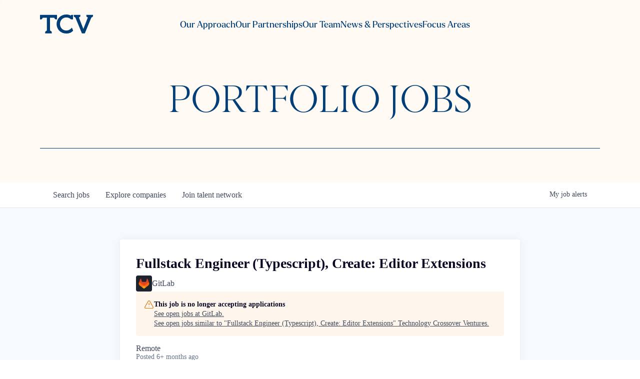

--- FILE ---
content_type: text/html; charset=utf-8
request_url: https://portfoliojobs.tcv.com/companies/gitlab-com/jobs/36265035-fullstack-engineer-typescript-create-editor-extensions
body_size: 31593
content:
<!DOCTYPE html><html lang="en"><head><link rel="shortcut icon" href="https://cdn.filestackcontent.com/BRkTdGppTwGlhrM7XEGx" data-next-head=""/><title data-next-head="">Fullstack Engineer (Typescript), Create: Editor Extensions @ GitLab | Technology Crossover Ventures Job Board</title><meta name="description" property="og:description" content="Search job openings across the Technology Crossover Ventures network." data-next-head=""/><meta charSet="utf-8" data-next-head=""/><meta name="viewport" content="initial-scale=1.0, width=device-width" data-next-head=""/><link rel="apple-touch-icon" sizes="180x180" href="https://cdn.filestackcontent.com/BRkTdGppTwGlhrM7XEGx" data-next-head=""/><link rel="icon" type="image/png" sizes="32x32" href="https://cdn.filestackcontent.com/BRkTdGppTwGlhrM7XEGx" data-next-head=""/><link rel="icon" type="image/png" sizes="16x16" href="https://cdn.filestackcontent.com/BRkTdGppTwGlhrM7XEGx" data-next-head=""/><link rel="shortcut icon" href="https://cdn.filestackcontent.com/BRkTdGppTwGlhrM7XEGx" data-next-head=""/><meta name="url" property="og:url" content="https://portfoliojobs.tcv.com" data-next-head=""/><meta name="type" property="og:type" content="website" data-next-head=""/><meta name="title" property="og:title" content="Technology Crossover Ventures Job Board" data-next-head=""/><meta name="image" property="og:image" content="http://cdn.filepicker.io/api/file/jieG4KOXRvWXAVDONktS" data-next-head=""/><meta name="secure_url" property="og:image:secure_url" content="https://cdn.filepicker.io/api/file/jieG4KOXRvWXAVDONktS" data-next-head=""/><meta name="twitter:card" content="summary_large_image" data-next-head=""/><meta name="twitter:image" content="https://cdn.filepicker.io/api/file/jieG4KOXRvWXAVDONktS" data-next-head=""/><meta name="twitter:title" content="Technology Crossover Ventures Job Board" data-next-head=""/><meta name="twitter:description" content="Search job openings across the Technology Crossover Ventures network." data-next-head=""/><meta name="google-site-verification" content="CQNnZQRH0dvJgCqWABp64ULhLI69C53ULhWdJemAW_w" data-next-head=""/><script>!function(){var analytics=window.analytics=window.analytics||[];if(!analytics.initialize)if(analytics.invoked)window.console&&console.error&&console.error("Segment snippet included twice.");else{analytics.invoked=!0;analytics.methods=["trackSubmit","trackClick","trackLink","trackForm","pageview","identify","reset","group","track","ready","alias","debug","page","once","off","on","addSourceMiddleware","addIntegrationMiddleware","setAnonymousId","addDestinationMiddleware"];analytics.factory=function(e){return function(){if(window.analytics.initialized)return window.analytics[e].apply(window.analytics,arguments);var i=Array.prototype.slice.call(arguments);i.unshift(e);analytics.push(i);return analytics}};for(var i=0;i<analytics.methods.length;i++){var key=analytics.methods[i];analytics[key]=analytics.factory(key)}analytics.load=function(key,i){var t=document.createElement("script");t.type="text/javascript";t.async=!0;t.src="https://an.getro.com/analytics.js/v1/" + key + "/analytics.min.js";var n=document.getElementsByTagName("script")[0];n.parentNode.insertBefore(t,n);analytics._loadOptions=i};analytics._writeKey="VKRqdgSBA3lFoZSlbeHbrzqQkLPBcP7W";;analytics.SNIPPET_VERSION="4.16.1";
analytics.load("VKRqdgSBA3lFoZSlbeHbrzqQkLPBcP7W");

}}();</script><link rel="stylesheet" href="https://cdn-customers.getro.com/tcv/style.react.css??v=7d49c166ca9f24905f04271c5fbd729797522e47"/><link rel="preload" href="https://cdn.getro.com/assets/_next/static/css/b1414ae24606c043.css" as="style"/><link rel="stylesheet" href="https://cdn.getro.com/assets/_next/static/css/b1414ae24606c043.css" data-n-g=""/><noscript data-n-css=""></noscript><script defer="" nomodule="" src="https://cdn.getro.com/assets/_next/static/chunks/polyfills-42372ed130431b0a.js"></script><script id="jquery" src="https://ajax.googleapis.com/ajax/libs/jquery/3.6.0/jquery.min.js" defer="" data-nscript="beforeInteractive"></script><script src="https://cdn.getro.com/assets/_next/static/chunks/webpack-ab58b860c16628b6.js" defer=""></script><script src="https://cdn.getro.com/assets/_next/static/chunks/framework-a008f048849dfc11.js" defer=""></script><script src="https://cdn.getro.com/assets/_next/static/chunks/main-4151966bb5b4038b.js" defer=""></script><script src="https://cdn.getro.com/assets/_next/static/chunks/pages/_app-52002506ec936253.js" defer=""></script><script src="https://cdn.getro.com/assets/_next/static/chunks/a86620fd-3b4606652f1c2476.js" defer=""></script><script src="https://cdn.getro.com/assets/_next/static/chunks/8230-afd6e299f7a6ae33.js" defer=""></script><script src="https://cdn.getro.com/assets/_next/static/chunks/4000-0acb5a82151cbee6.js" defer=""></script><script src="https://cdn.getro.com/assets/_next/static/chunks/9091-5cd776e8ee5ad3a3.js" defer=""></script><script src="https://cdn.getro.com/assets/_next/static/chunks/1637-66b68fc38bc6d10a.js" defer=""></script><script src="https://cdn.getro.com/assets/_next/static/chunks/3676-4975c339fc5bc499.js" defer=""></script><script src="https://cdn.getro.com/assets/_next/static/chunks/9358-87cc633cf780c23e.js" defer=""></script><script src="https://cdn.getro.com/assets/_next/static/chunks/9117-6f216abbf55ba8cd.js" defer=""></script><script src="https://cdn.getro.com/assets/_next/static/chunks/1446-b10012f4e22f3c87.js" defer=""></script><script src="https://cdn.getro.com/assets/_next/static/chunks/5355-7de2c819d8cad6ea.js" defer=""></script><script src="https://cdn.getro.com/assets/_next/static/chunks/9582-aa7f986fdb36f43c.js" defer=""></script><script src="https://cdn.getro.com/assets/_next/static/chunks/pages/companies/%5BcompanySlug%5D/jobs/%5BjobSlug%5D-76ab4cf3f421472f.js" defer=""></script><script src="https://cdn.getro.com/assets/_next/static/wVUNz74L36J38sTj2A9V4/_buildManifest.js" defer=""></script><script src="https://cdn.getro.com/assets/_next/static/wVUNz74L36J38sTj2A9V4/_ssgManifest.js" defer=""></script><meta name="sentry-trace" content="c54cd34da40656417658b42e457ec32e-22090eb5418ecf5b-0"/><meta name="baggage" content="sentry-environment=production,sentry-release=08a5512cff5c0e51019517bf0630219b287ce933,sentry-public_key=99c84790fa184cf49c16c34cd7113f75,sentry-trace_id=c54cd34da40656417658b42e457ec32e,sentry-org_id=129958,sentry-sampled=false,sentry-sample_rand=0.9371204212101334,sentry-sample_rate=0.033"/><style data-styled="" data-styled-version="5.3.11">.gVRrUK{box-sizing:border-box;margin:0;min-width:0;font-family:-apple-system,BlinkMacSystemFont,'Segoe UI','Roboto','Oxygen','Ubuntu','Cantarell','Fira Sans','Droid Sans','Helvetica Neue','sans-serif';font-weight:400;font-style:normal;font-size:16px;color:#3F495A;}/*!sc*/
.fyPcag{box-sizing:border-box;margin:0;min-width:0;background-color:#F7FAFC;min-height:100vh;-webkit-flex-direction:column;-ms-flex-direction:column;flex-direction:column;-webkit-align-items:stretch;-webkit-box-align:stretch;-ms-flex-align:stretch;align-items:stretch;}/*!sc*/
.dKubqp{box-sizing:border-box;margin:0;min-width:0;}/*!sc*/
.elbZCm{box-sizing:border-box;margin:0;min-width:0;width:100%;}/*!sc*/
.dFKghv{box-sizing:border-box;margin:0;min-width:0;box-shadow:0 1px 0 0 #e5e5e5;-webkit-flex-direction:row;-ms-flex-direction:row;flex-direction:row;width:100%;background-color:#ffffff;}/*!sc*/
.byBMUo{box-sizing:border-box;margin:0;min-width:0;max-width:100%;width:100%;margin-left:auto;margin-right:auto;}/*!sc*/
@media screen and (min-width:40em){.byBMUo{width:100%;}}/*!sc*/
@media screen and (min-width:65em){.byBMUo{width:1100px;}}/*!sc*/
.hQFgTu{box-sizing:border-box;margin:0;min-width:0;color:#4900FF;position:relative;-webkit-text-decoration:none;text-decoration:none;-webkit-transition:all ease 0.3s;transition:all ease 0.3s;text-transform:capitalize;-webkit-order:0;-ms-flex-order:0;order:0;padding-left:16px;padding-right:16px;padding-top:16px;padding-bottom:16px;font-size:16px;color:#3F495A;display:-webkit-box;display:-webkit-flex;display:-ms-flexbox;display:flex;-webkit-align-items:baseline;-webkit-box-align:baseline;-ms-flex-align:baseline;align-items:baseline;}/*!sc*/
@media screen and (min-width:40em){.hQFgTu{text-transform:capitalize;}}/*!sc*/
@media screen and (min-width:65em){.hQFgTu{text-transform:unset;}}/*!sc*/
.hQFgTu span{display:none;}/*!sc*/
.hQFgTu::after{content:'';position:absolute;left:0;right:0;bottom:0;height:0.125rem;background-color:#4900FF;opacity:0;-webkit-transition:opacity 0.3s;transition:opacity 0.3s;}/*!sc*/
.hQFgTu:hover{color:#3F495A;}/*!sc*/
.hQFgTu:active{background-color:#F7FAFC;-webkit-transform:scale(.94);-ms-transform:scale(.94);transform:scale(.94);}/*!sc*/
.hQFgTu.active{font-weight:600;color:#090925;}/*!sc*/
.hQFgTu.active::after{opacity:1;}/*!sc*/
@media screen and (min-width:40em){.hQFgTu{padding-left:16px;padding-right:16px;}}/*!sc*/
.ekJmTQ{box-sizing:border-box;margin:0;min-width:0;display:none;}/*!sc*/
@media screen and (min-width:40em){.ekJmTQ{display:none;}}/*!sc*/
@media screen and (min-width:65em){.ekJmTQ{display:inline-block;}}/*!sc*/
.cyRTWj{box-sizing:border-box;margin:0;min-width:0;color:#4900FF;position:relative;-webkit-text-decoration:none;text-decoration:none;-webkit-transition:all ease 0.3s;transition:all ease 0.3s;text-transform:capitalize;-webkit-order:1;-ms-flex-order:1;order:1;padding-left:16px;padding-right:16px;padding-top:16px;padding-bottom:16px;font-size:16px;color:#3F495A;display:-webkit-box;display:-webkit-flex;display:-ms-flexbox;display:flex;-webkit-align-items:baseline;-webkit-box-align:baseline;-ms-flex-align:baseline;align-items:baseline;}/*!sc*/
@media screen and (min-width:40em){.cyRTWj{text-transform:capitalize;}}/*!sc*/
@media screen and (min-width:65em){.cyRTWj{text-transform:unset;}}/*!sc*/
.cyRTWj span{display:none;}/*!sc*/
.cyRTWj::after{content:'';position:absolute;left:0;right:0;bottom:0;height:0.125rem;background-color:#4900FF;opacity:0;-webkit-transition:opacity 0.3s;transition:opacity 0.3s;}/*!sc*/
.cyRTWj:hover{color:#3F495A;}/*!sc*/
.cyRTWj:active{background-color:#F7FAFC;-webkit-transform:scale(.94);-ms-transform:scale(.94);transform:scale(.94);}/*!sc*/
.cyRTWj.active{font-weight:600;color:#090925;}/*!sc*/
.cyRTWj.active::after{opacity:1;}/*!sc*/
@media screen and (min-width:40em){.cyRTWj{padding-left:16px;padding-right:16px;}}/*!sc*/
.kPzaxb{box-sizing:border-box;margin:0;min-width:0;color:#4900FF;position:relative;-webkit-text-decoration:none;text-decoration:none;-webkit-transition:all ease 0.3s;transition:all ease 0.3s;text-transform:unset;-webkit-order:2;-ms-flex-order:2;order:2;padding-left:16px;padding-right:16px;padding-top:16px;padding-bottom:16px;font-size:16px;color:#3F495A;display:-webkit-box;display:-webkit-flex;display:-ms-flexbox;display:flex;-webkit-align-items:center;-webkit-box-align:center;-ms-flex-align:center;align-items:center;}/*!sc*/
.kPzaxb span{display:none;}/*!sc*/
.kPzaxb::after{content:'';position:absolute;left:0;right:0;bottom:0;height:0.125rem;background-color:#4900FF;opacity:0;-webkit-transition:opacity 0.3s;transition:opacity 0.3s;}/*!sc*/
.kPzaxb:hover{color:#3F495A;}/*!sc*/
.kPzaxb:active{background-color:#F7FAFC;-webkit-transform:scale(.94);-ms-transform:scale(.94);transform:scale(.94);}/*!sc*/
.kPzaxb.active{font-weight:600;color:#090925;}/*!sc*/
.kPzaxb.active::after{opacity:1;}/*!sc*/
@media screen and (min-width:40em){.kPzaxb{padding-left:16px;padding-right:16px;}}/*!sc*/
.jQZwAb{box-sizing:border-box;margin:0;min-width:0;display:inline-block;}/*!sc*/
@media screen and (min-width:40em){.jQZwAb{display:inline-block;}}/*!sc*/
@media screen and (min-width:65em){.jQZwAb{display:none;}}/*!sc*/
.ioCEHO{box-sizing:border-box;margin:0;min-width:0;margin-left:auto;margin-right:16px;text-align:left;-webkit-flex-direction:column;-ms-flex-direction:column;flex-direction:column;-webkit-order:9999;-ms-flex-order:9999;order:9999;}/*!sc*/
@media screen and (min-width:40em){.ioCEHO{margin-right:16px;}}/*!sc*/
@media screen and (min-width:65em){.ioCEHO{margin-right:0;}}/*!sc*/
.iJaGyT{box-sizing:border-box;margin:0;min-width:0;position:relative;cursor:pointer;-webkit-transition:all ease 0.3s;transition:all ease 0.3s;border-radius:4px;font-size:16px;font-weight:500;display:-webkit-box;display:-webkit-flex;display:-ms-flexbox;display:flex;-webkit-tap-highlight-color:transparent;-webkit-align-items:center;-webkit-box-align:center;-ms-flex-align:center;align-items:center;font-family:-apple-system,BlinkMacSystemFont,'Segoe UI','Roboto','Oxygen','Ubuntu','Cantarell','Fira Sans','Droid Sans','Helvetica Neue','sans-serif';color:#3F495A;background-color:#FFFFFF;border-style:solid;border-color:#A3B1C2;border-width:1px;border:none;border-color:transparent;width:small;height:small;margin-top:8px;padding:8px 16px;padding-right:0;-webkit-align-self:center;-ms-flex-item-align:center;align-self:center;font-size:14px;}/*!sc*/
.iJaGyT:active{-webkit-transform:scale(.94);-ms-transform:scale(.94);transform:scale(.94);box-shadow:inset 0px 1.875px 1.875px rgba(0,0,0,0.12);}/*!sc*/
.iJaGyT:disabled{color:#A3B1C2;}/*!sc*/
.iJaGyT:hover{background-color:#F7FAFC;}/*!sc*/
.iJaGyT [role="progressbar"] > div > div{border-color:rgba(63,73,90,0.2);border-top-color:#090925;}/*!sc*/
@media screen and (min-width:40em){.iJaGyT{border-color:#A3B1C2;}}/*!sc*/
@media screen and (min-width:40em){.iJaGyT{padding-right:16px;}}/*!sc*/
.jUfIjB{box-sizing:border-box;margin:0;min-width:0;display:none;}/*!sc*/
@media screen and (min-width:40em){.jUfIjB{display:block;}}/*!sc*/
.iqghoL{box-sizing:border-box;margin:0;min-width:0;margin-left:auto !important;margin-right:auto !important;box-sizing:border-box;max-width:100%;position:static;z-index:1;margin-left:auto;margin-right:auto;width:100%;padding-top:0;padding-left:16px;padding-right:16px;padding-bottom:64px;}/*!sc*/
@media screen and (min-width:40em){.iqghoL{width:100%;}}/*!sc*/
@media screen and (min-width:65em){.iqghoL{width:1132px;}}/*!sc*/
.ebGWQq{box-sizing:border-box;margin:0;min-width:0;-webkit-box-pack:justify;-webkit-justify-content:space-between;-ms-flex-pack:justify;justify-content:space-between;margin-bottom:24px;-webkit-flex-direction:column;-ms-flex-direction:column;flex-direction:column;width:100%;}/*!sc*/
@media screen and (min-width:40em){.ebGWQq{-webkit-flex-direction:row;-ms-flex-direction:row;flex-direction:row;}}/*!sc*/
@media screen and (min-width:65em){.ebGWQq{-webkit-flex-direction:row;-ms-flex-direction:row;flex-direction:row;}}/*!sc*/
.dsHaKT{box-sizing:border-box;margin:0;min-width:0;gap:24px;-webkit-flex-direction:column;-ms-flex-direction:column;flex-direction:column;width:100%;}/*!sc*/
.iaKmHE{box-sizing:border-box;margin:0;min-width:0;font-size:28px;margin-bottom:8px;color:#090925;}/*!sc*/
.iKYCNv{box-sizing:border-box;margin:0;min-width:0;-webkit-column-gap:8px;column-gap:8px;cursor:pointer;-webkit-align-items:center;-webkit-box-align:center;-ms-flex-align:center;align-items:center;}/*!sc*/
.iKYCNv color{main:#3F495A;dark:#090925;subtle:#67738B;placeholder:#8797AB;link:#3F495A;link-accent:#4900FF;error:#D90218;}/*!sc*/
.hRzXmX{box-sizing:border-box;margin:0;min-width:0;width:32px;}/*!sc*/
.ijjZxr{box-sizing:border-box;margin:0;min-width:0;margin-bottom:16px;}/*!sc*/
.kGAAEy{box-sizing:border-box;margin:0;min-width:0;-webkit-flex-direction:column;-ms-flex-direction:column;flex-direction:column;gap:8px;}/*!sc*/
.dkjSzf{box-sizing:border-box;margin:0;min-width:0;font-weight:600;font-size:14px;color:#090925;}/*!sc*/
.eRlSKr{box-sizing:border-box;margin:0;min-width:0;color:#3F495A!important;font-weight:500;}/*!sc*/
.lhPfhV{box-sizing:border-box;margin:0;min-width:0;-webkit-column-gap:8px;column-gap:8px;-webkit-box-pack:justify;-webkit-justify-content:space-between;-ms-flex-pack:justify;justify-content:space-between;}/*!sc*/
.hQNFTd{box-sizing:border-box;margin:0;min-width:0;row-gap:8px;-webkit-flex-direction:column;-ms-flex-direction:column;flex-direction:column;}/*!sc*/
.fLzXDu{box-sizing:border-box;margin:0;min-width:0;font-size:14px;color:#67738B;}/*!sc*/
.crBMPy{box-sizing:border-box;margin:0;min-width:0;margin-top:40px;}/*!sc*/
.crBMPy li:not(:last-child){margin-bottom:8px;}/*!sc*/
.crBMPy p,.crBMPy span,.crBMPy div,.crBMPy li,.crBMPy ol,.crBMPy ul{color:#3F495A;font-size:16px!important;line-height:140%!important;margin:0 auto 16px;}/*!sc*/
.crBMPy h1,.crBMPy h2,.crBMPy h3,.crBMPy h4,.crBMPy h5,.crBMPy h6{color:#090925;}/*!sc*/
.crBMPy h4,.crBMPy h5,.crBMPy h6{font-size:16px;margin:0 auto 16px;}/*!sc*/
.crBMPy h1:not(:first-child){font-size:24px;margin:48px auto 16px;}/*!sc*/
.crBMPy h2:not(:first-child){font-size:20px;margin:32px auto 16px;}/*!sc*/
.crBMPy h3:not(:first-child){font-size:18px;margin:24px auto 16px;}/*!sc*/
.crBMPy ul{padding:0 0 0 32px;}/*!sc*/
.crBMPy a{color:#3F495A !important;}/*!sc*/
.iIGtVd{box-sizing:border-box;margin:0;min-width:0;max-width:600px;margin:0 auto;}/*!sc*/
.friAmK{box-sizing:border-box;margin:0;min-width:0;padding-bottom:40px;margin-top:40px;}/*!sc*/
.bOyPTM{box-sizing:border-box;margin:0;min-width:0;gap:40px;margin-top:40px;-webkit-align-items:center;-webkit-box-align:center;-ms-flex-align:center;align-items:center;-webkit-box-pack:justify;-webkit-justify-content:space-between;-ms-flex-pack:justify;justify-content:space-between;-webkit-flex-direction:column;-ms-flex-direction:column;flex-direction:column;}/*!sc*/
@media screen and (min-width:40em){.bOyPTM{-webkit-flex-direction:row;-ms-flex-direction:row;flex-direction:row;}}/*!sc*/
.kkTXM{box-sizing:border-box;margin:0;min-width:0;-webkit-text-decoration-line:underline;text-decoration-line:underline;cursor:pointer;display:block;text-align:center;color:#3F495A !important;font-size:14px;line-height:22px;}/*!sc*/
.fIUOoG{box-sizing:border-box;margin:0;min-width:0;justify-self:flex-end;margin-top:auto;-webkit-flex-direction:row;-ms-flex-direction:row;flex-direction:row;width:100%;background-color:transparent;padding-top:32px;padding-bottom:32px;}/*!sc*/
.Jizzq{box-sizing:border-box;margin:0;min-width:0;width:100%;margin-left:auto;margin-right:auto;-webkit-flex-direction:column;-ms-flex-direction:column;flex-direction:column;text-align:center;}/*!sc*/
@media screen and (min-width:40em){.Jizzq{width:1100px;}}/*!sc*/
.fONCsf{box-sizing:border-box;margin:0;min-width:0;color:#4900FF;-webkit-align-self:center;-ms-flex-item-align:center;align-self:center;margin-bottom:16px;color:#090925;width:120px;}/*!sc*/
.bfORaf{box-sizing:border-box;margin:0;min-width:0;color:currentColor;width:100%;height:auto;}/*!sc*/
.gkPOSa{box-sizing:border-box;margin:0;min-width:0;-webkit-flex-direction:row;-ms-flex-direction:row;flex-direction:row;-webkit-box-pack:center;-webkit-justify-content:center;-ms-flex-pack:center;justify-content:center;-webkit-flex-wrap:wrap;-ms-flex-wrap:wrap;flex-wrap:wrap;}/*!sc*/
.hDtUlk{box-sizing:border-box;margin:0;min-width:0;-webkit-appearance:none;-moz-appearance:none;appearance:none;display:inline-block;text-align:center;line-height:inherit;-webkit-text-decoration:none;text-decoration:none;font-size:inherit;padding-left:16px;padding-right:16px;padding-top:8px;padding-bottom:8px;color:#ffffff;background-color:#4900FF;border:none;border-radius:4px;padding-left:8px;padding-right:8px;font-size:16px;position:relative;z-index:2;cursor:pointer;-webkit-transition:all ease 0.3s;transition:all ease 0.3s;border-radius:4px;font-weight:500;display:-webkit-box;display:-webkit-flex;display:-ms-flexbox;display:flex;-webkit-tap-highlight-color:transparent;-webkit-align-items:center;-webkit-box-align:center;-ms-flex-align:center;align-items:center;font-family:-apple-system,BlinkMacSystemFont,'Segoe UI','Roboto','Oxygen','Ubuntu','Cantarell','Fira Sans','Droid Sans','Helvetica Neue','sans-serif';color:#3F495A;background-color:transparent;border-style:solid;border-color:#A3B1C2;border-width:1px;border:none;-webkit-box-pack:unset;-webkit-justify-content:unset;-ms-flex-pack:unset;justify-content:unset;-webkit-text-decoration:none;text-decoration:none;white-space:nowrap;margin-right:16px;padding:0;color:#67738B;padding-top:4px;padding-bottom:4px;font-size:12px;}/*!sc*/
.hDtUlk:active{-webkit-transform:scale(.94);-ms-transform:scale(.94);transform:scale(.94);box-shadow:inset 0px 1.875px 1.875px rgba(0,0,0,0.12);}/*!sc*/
.hDtUlk:disabled{color:#A3B1C2;}/*!sc*/
.hDtUlk:hover{-webkit-text-decoration:underline;text-decoration:underline;}/*!sc*/
.hDtUlk [role="progressbar"] > div > div{border-color:rgba(63,73,90,0.2);border-top-color:#090925;}/*!sc*/
data-styled.g1[id="sc-aXZVg"]{content:"gVRrUK,fyPcag,dKubqp,elbZCm,dFKghv,byBMUo,hQFgTu,ekJmTQ,cyRTWj,kPzaxb,jQZwAb,ioCEHO,iJaGyT,jUfIjB,iqghoL,ebGWQq,dsHaKT,iaKmHE,iKYCNv,hRzXmX,ijjZxr,kGAAEy,dkjSzf,eRlSKr,lhPfhV,hQNFTd,fLzXDu,crBMPy,iIGtVd,friAmK,bOyPTM,kkTXM,fIUOoG,Jizzq,fONCsf,bfORaf,gkPOSa,hDtUlk,"}/*!sc*/
.fteAEG{display:-webkit-box;display:-webkit-flex;display:-ms-flexbox;display:flex;}/*!sc*/
data-styled.g2[id="sc-gEvEer"]{content:"fteAEG,"}/*!sc*/
.eBWkFz{box-sizing:border-box;margin:0;min-width:0;padding:32px;box-shadow:0px 1px 2px 0px rgba(27,36,50,0.04),0px 1px 16px 0px rgba(27,36,50,0.06);border-radius:4px;background-color:#FFFFFF;margin-left:auto;margin-right:auto;width:100%;-webkit-flex-direction:column;-ms-flex-direction:column;flex-direction:column;padding-left:16px;padding-right:16px;margin-top:64px;max-width:800px;margin-left:auto;margin-right:auto;}/*!sc*/
@media screen and (min-width:40em){.eBWkFz{padding-left:32px;padding-right:32px;}}/*!sc*/
.jBogQf{box-sizing:border-box;margin:0;min-width:0;position:relative;width:100%;-webkit-align-items:start;-webkit-box-align:start;-ms-flex-align:start;align-items:start;}/*!sc*/
.ddKpAl{box-sizing:border-box;margin:0;min-width:0;-webkit-flex:1 1;-ms-flex:1 1;flex:1 1;}/*!sc*/
.VWXkL{box-sizing:border-box;margin:0;min-width:0;position:relative;font-weight:500;color:#3F495A;height:100%;width:100%;border-radius:4px;}/*!sc*/
.cVYRew{box-sizing:border-box;margin:0;min-width:0;max-width:100%;height:auto;border-radius:4px;overflow:hidden;object-fit:contain;width:100%;height:100%;}/*!sc*/
.hPknKP{box-sizing:border-box;margin:0;min-width:0;background-color:#FEF5EC;text-align:left;-webkit-align-items:flex-start;-webkit-box-align:flex-start;-ms-flex-align:flex-start;align-items:flex-start;-webkit-flex:0 0 auto;-ms-flex:0 0 auto;flex:0 0 auto;padding:16px;border-radius:4px;line-height:1.4;gap:16px;}/*!sc*/
.jDfdPi{box-sizing:border-box;margin:0;min-width:0;height:20px;width:20px;}/*!sc*/
.kgAlEH{box-sizing:border-box;margin:0;min-width:0;color:#DE7B02;-webkit-align-items:center;-webkit-box-align:center;-ms-flex-align:center;align-items:center;-webkit-flex:0 0 auto;-ms-flex:0 0 auto;flex:0 0 auto;}/*!sc*/
.cYMjnh{box-sizing:border-box;margin:0;min-width:0;font-weight:500;font-size:14px;color:#3F495A;}/*!sc*/
.exMvxQ{box-sizing:border-box;margin:0;min-width:0;-webkit-text-decoration:none;text-decoration:none;color:currentColor;width:100%;height:auto;}/*!sc*/
data-styled.g3[id="sc-eqUAAy"]{content:"eBWkFz,jBogQf,ddKpAl,VWXkL,cVYRew,hPknKP,jDfdPi,kgAlEH,cYMjnh,exMvxQ,"}/*!sc*/
.gQycbC{display:-webkit-box;display:-webkit-flex;display:-ms-flexbox;display:flex;}/*!sc*/
data-styled.g4[id="sc-fqkvVR"]{content:"gQycbC,"}/*!sc*/
</style></head><body id="main-wrapper" class="custom-design-tcv"><div id="root"></div><div id="__next"><div class="sc-aXZVg gVRrUK"><div class="" style="position:fixed;top:0;left:0;height:2px;background:transparent;z-index:99999999999;width:100%"><div class="" style="height:100%;background:#4900FF;transition:all 500ms ease;width:0%"><div style="box-shadow:0 0 10px #4900FF, 0 0 10px #4900FF;width:5%;opacity:1;position:absolute;height:100%;transition:all 500ms ease;transform:rotate(3deg) translate(0px, -4px);left:-10rem"></div></div></div><div id="wlc-main" class="sc-aXZVg sc-gEvEer fyPcag fteAEG network-container"><div data-testid="custom-header" id="tcv-custom-header" class="sc-aXZVg dKubqp tcv-custom-part">
<div class="cd-wrapper">
  <div class="css-12ady25">
    <div data-themeui-nested-provider="true" class="css-si8v3a">
      <div class="css-xo5eip" style="opacity: 0; display: none; transition: opacity 0.5s;" data-projection-id="1">
        <div class="css-1s4t7tt">
          <div class="css-22aj78">
            <nav data-projection-id="2">
              <ul class="css-z3mojd">
                <li class="css-1x0h9lw">
                  <a class="css-9nldri" href="https://tcv.com/approach">Our Approach</a>
                </li>
                <li class="css-1x0h9lw">
                  <a class="css-9nldri" href="https://tcv.com/partnerships">Our Partnerships</a>
                </li>
                <li class="css-1x0h9lw">
                  <a class="css-9nldri" href="https://tcv.com/team">Our Team</a>
                </li>
                <li class="css-1x0h9lw">
                  <a class="css-9nldri" href="https://tcv.com/news">News &amp; Perspectives</a>
                </li>
                <li class="css-7yar2z">
                  <h2 class="css-d9dn9g">Focus Areas</h2>
                  <ul class="css-7aox50">
                    <li class="css-13ujo5j">
                      <a class="css-1j83inw" href="https://tcv.com/focus-areas/infrastructure-software">Infrastructure Software</a>
                    </li>
                    <li class="css-13ujo5j">
                      <a class="css-1j83inw" href="https://tcv.com/focus-areas/fintech-and-payments">Fintech &amp; Payments</a>
                    </li>
                    <li class="css-13ujo5j">
                      <a class="css-1j83inw" href="https://tcv.com/focus-areas/consumer-sme">Consumer/SME</a>
                    </li>
                    <li class="css-13ujo5j">
                      <a class="css-1j83inw" href="https://tcv.com/focus-areas/application-software">Application Software</a>
                    </li>
                  </ul>
                </li>
              </ul>
            </nav>
            <nav class="css-1p73wrv" data-projection-id="4">
              <div class="css-xflng3">
                <ul class="css-l9x8zm">
                  <li class="css-13ujo5j">
                    <a class="css-kssfq4" href="https://tcv.com/contact">Contact</a>
                  </li>
                  <li class="css-13ujo5j">
                    <a class="css-kssfq4" href="https://tcv.com/terms-of-use">Terms of Use</a>
                  </li>
                  <li class="css-13ujo5j">
                    <a class="css-kssfq4" href="https://tcv.com/privacy-policy">Privacy Policy</a>
                  </li>
                  <li class="css-13ujo5j">
                    <button class="css-14g399p">Subscribe to Newsletter</button>
                  </li>
                  <li class="css-13ujo5j">
                    <a href="https://www.linkedin.com/company/technology-crossover-ventures/" target="_blank" class="css-89it5c">LinkedIn</a>
                  </li>
                  <li class="css-13ujo5j">
                    <a href="https://twitter.com/tcvtech" target="_blank" class="css-89it5c">Twitter</a>
                  </li>
                </ul>
                <div class="css-1l55sm5">
                  <a href="https://tcv.sharesecurely.com/login" target="_blank" class="css-1h9xtrr">Investor login</a>
                </div>
              </div>
            </nav>
          </div>
        </div>
      </div>
    </div>
    <nav class="css-1h6yd2x" style="background-color: rgb(255, 250, 244); transition: background-color 0.5s;">
      <div class="css-1stzj57">
        <div class="css-1t5jswx">
          <a aria-label="home" href="https://tcv.com/">
            <svg aria-label="logo" viewBox="0 0 2000 716.14" fill="none" class="css-11wg9q9" id="header-logo" style="fill: rgba(0, 62, 120, 1); transition: fill 0.5s;">
              <path d="M1204.58,496.08l45.86,111.3c-64.82,75-135.88,108.76-265.47,108.76C783.18,716.14,626.8,558.87,626.8,360v-2C626.8,161.21,780.22,0,989.93,0c72.25,0,119,12.13,158,36.16l8,5.18a83.29,83.29,0,0,1,16.63-19.15c8.51-7.3,23.43-10.32,41.85-10.32h28.87V185.73H1172.2c-46.55-48.51-108.15-74-183.27-74-131.57,0-234.52,108.82-234.52,244.34V358c0,135.54,102,245.34,234.52,245.34,88.52,0,142.3-34.38,198.82-89ZM639.28,11.87H0V184.53H28.88c18.43,0,33.33-3,41.85-10.36,4.86-4.17,19.89-29.5,31.52-49.77l157.62.21V605c-20.81,11.85-49.57,28.73-54,33.93-7.3,8.53-10.33,23.42-10.33,41.84v28.87H443.77V680.77c0-18.42-3-33.31-10.33-41.84-4.47-5.2-33.23-22.08-54-33.93V124.61L537,124.4c11.63,20.27,26.66,45.6,31.52,49.77,8.52,7.32,23.42,10.36,41.85,10.36h28.88Zm1109.34,0V40.74c0,18.41,3,33.33,10.31,41.84,4,4.64,27.06,18.44,46.76,29.76L1636.38,544,1467.07,112.34c19.71-11.32,42.79-25.12,46.77-29.76,7.28-8.51,10.31-23.43,10.31-41.84V11.87H1272.77V40.74c0,18.41,3,33.33,10.33,41.84,4.4,5.12,32.29,21.52,53,33.36L1581,709.64H1691.8l244.87-593.7c20.7-11.84,48.6-28.24,53-33.36C1997,74.07,2000,59.15,2000,40.74V11.87Z"></path>
            </svg>
          </a>
          <div class="css-1h4bj59" style="opacity: 1;">
            <div class="css-ih7lx">
              <a href="https://tcv.com/approach" class="css-p5zmyu">Our Approach</a>
            </div>
            <div class="css-ih7lx">
              <a href="https://tcv.com/partnerships" class="css-p5zmyu">Our Partnerships</a>
            </div>
            <div class="css-ih7lx">
              <a href="https://tcv.com/team" class="css-p5zmyu">Our Team</a>
            </div>
            <div class="css-ih7lx">
              <a href="https://tcv.com/news" class="css-p5zmyu">News &amp; Perspectives</a>
            </div>
            <div type="button" id="radix-:r2:" aria-haspopup="menu" aria-expanded="false" data-state="closed" class="css-f3ta8f">
              <button id="sectors-dropdown" class="css-1a7uimn">Focus Areas</button>
            </div>
            <div data-radix-popper-content-wrapper="" style="position: fixed; transform: translate3d(340px,106px,0px)" dir="ltr">
              <div data-side="bottom" data-align="center" role="menu" aria-orientation="vertical" data-state="closed" data-radix-menu-content="" dir="ltr" id="radix-:r3:" aria-labelledby="radix-:r2:" class="DropdownMenuContent css-v0hse8" style="outline: none; --radix-dropdown-menu-content-transform-origin: var(--radix-popper-transform-origin); --radix-dropdown-menu-content-available-width: var(--radix-popper-available-width); --radix-dropdown-menu-content-available-height: var(--radix-popper-available-height); --radix-dropdown-menu-trigger-width: var(--radix-popper-anchor-width); --radix-dropdown-menu-trigger-height: var(--radix-popper-anchor-height);" tabindex="-1" data-orientation="vertical">
                <div class="css-qi0tbi" style="visibility: hidden; opacity: 0; transform: translateY(-12px) translateZ(0px); transition: opacity 0.2s, transform 0.2s;">
                  <a href="https://tcv.com/focus-areas/infrastructure-software" class="css-12u9pn9">Infrastructure Software</a>
                  <a href="https://tcv.com/focus-areas/fintech-and-payments" class="css-12u9pn9">Fintech &amp; Payments</a>
                  <a href="https://tcv.com/focus-areas/consumer-sme" class="css-12u9pn9">Consumer/SME</a>
                  <a href="https://tcv.com/focus-areas/application-software" class="css-12u9pn9">Application Software</a>
                  <span style="position: absolute; top: 0px; transform-origin: center 0px 0px; transform: rotate(180deg); left: 99px;">
                    <svg class="DropdownMenuArrow css-1i1a2gi" style="display: block;" width="20" height="10" viewBox="0 0 30 10" preserveAspectRatio="none">
                      <polygon points="0,0 30,0 15,10"></polygon>
                    </svg>
                  </span>
                </div>
              </div>
            </div>
          </div>
          <div class="css-1eeqp6e">
            <button class="css-euml9">
              <span>
                <svg aria-label="menu" width="31" height="12" viewBox="0 0 31 12" fill="none" xmlns="http://www.w3.org/2000/svg" data-projection-id="209">
                  <line y1="1" x2="31" y2="1" stroke-width="2" class="css-1qis8ji"></line>
                  <line y1="11" x2="31" y2="11" stroke-width="2" class="css-1qis8ji"></line>
                </svg>
              </span>
            </button>
          </div>
        </div>
      </div>
    </nav>
    <main class="css-15271bx">
      <div class="css-1j7if4c" style="opacity: 1;">
        <div class="css-1crd8yq">
          <div class="css-1stzj57">
            <h1 class="css-13nzkit">Portfolio Jobs</h1>
            <hr color="#003E78" class="css-1hknefc">
          </div>
        </div>
      </div>
    </main>
  </div>

</div>



</div><div width="1" class="sc-aXZVg elbZCm"><div id="content"><div data-testid="navbar" width="1" class="sc-aXZVg sc-gEvEer dFKghv fteAEG"><div width="1,1,1100px" class="sc-aXZVg sc-gEvEer byBMUo fteAEG"><a href="/jobs" class="sc-aXZVg hQFgTu theme_only " font-size="2" color="text.main" display="flex"><div display="none,none,inline-block" class="sc-aXZVg ekJmTQ">Search </div>jobs</a><a href="/companies" class="sc-aXZVg cyRTWj theme_only " font-size="2" color="text.main" display="flex"><div display="none,none,inline-block" class="sc-aXZVg ekJmTQ">Explore </div>companies</a><a href="/talent-network" class="sc-aXZVg kPzaxb theme_only " font-size="2" color="text.main" display="flex"><div display="none,none,inline-block" class="sc-aXZVg ekJmTQ">Join talent network</div><div display="inline-block,inline-block,none" class="sc-aXZVg jQZwAb">Talent</div></a><div order="9999" class="sc-aXZVg sc-gEvEer ioCEHO fteAEG"><div class="sc-aXZVg sc-gEvEer iJaGyT fteAEG theme_only" data-testid="my-job-alerts-button" font-size="14px">My <span class="sc-aXZVg jUfIjB">job </span>alerts</div></div></div></div><div width="1,1,1132px" data-testid="container" class="sc-aXZVg iqghoL"><script data-testid="job-ldjson" type="application/ld+json" async="">{"@context":"https://schema.org/","@type":"JobPosting","title":"Fullstack Engineer (Typescript), Create: Editor Extensions","description":"<div><p>The GitLab <a href=\"https://about.gitlab.com/solutions/devops-platform/\" target=\"_blank\">DevSecOps platform</a> empowers 100,000+ organizations to deliver software faster and more efficiently. We are one of the <a href=\"https://about.gitlab.com/company/culture/all-remote/guide/\" target=\"_blank\">world’s largest all-remote companies</a> with 2,000+ team members and <a href=\"https://handbook.gitlab.com/handbook/values/\" target=\"_blank\">values</a> that foster a culture where people embrace the belief that everyone can contribute. Learn more about <a href=\"https://vimeo.com/778157354\" target=\"_blank\">Life at GitLab</a>.</p></div><h4><strong>An overview of this role</strong></h4> <p>The <a href=\"https://about.gitlab.com/handbook/engineering/development/dev/create/editor-extensions/\">Create:Editor Extensions team</a> is part of the <a href=\"https://about.gitlab.com/handbook/engineering/development/dev/create/\">Create Stage</a> in the <a href=\"https://about.gitlab.com/handbook/engineering/development/dev/\">Dev Sub-department</a>. The Create stage focuses on multiple <a href=\"https://about.gitlab.com/direction/create/#categories-in-create\">categories</a>: Editor Extensions, Code Suggestions, the Web IDE, Remote Development, and more.</p> <p>Our team works on <a href=\"https://about.gitlab.com/direction/create/editor_extensions/\">Editor Extensions</a> that support developers directly in their IDEs, where they spend the majority of their time.</p> <p>You’ll be working on the <a href=\"https://docs.gitlab.com/ee/editor_extensions/visual_studio_code/\">VS Code extension</a>. Joining the Editor Extensions team provides the opportunity to work on cutting-edge AI enhancement projects, which are at the forefront of technological advancements. The team's focus on expanding IDE support for the VS Code Extension and the Language Server offers an exciting challenge and a chance to contribute to innovative solutions.</p> <p>Some examples of our projects: </p> <ul> <li><a href=\"https://gitlab.com/groups/gitlab-org/-/epics/11723\">VS Code Language Server Integration</a></li> <li><a href=\"https://gitlab.com/groups/gitlab-org/-/epics/11568\">Integrate a code parser to enhance Code Suggestions</a></li> </ul> <p><strong>What you’ll do</strong> </p> <ul> <li>Backend Topics: TypeScript, Node.js, Language Server, Git</li> <li>Frontend Topics: TypeScript, CSS, Vue</li> <li>Advocate for improvements to product quality, security, and performance that have a particular impact across your team.</li> <li>Solve technical problems of high scope and complexity. Exert influence on the overall objectives and long-range goals of your team.</li> <li>Experience with performance and optimization problems, particularly at large scale, and a demonstrated ability to both diagnose and prevent these problems</li> <li>Help to define and improve our internal standards for style, maintainability, and best practices for a high-scale web environment.</li> <li>Maintain and advocate for these standards through code review.</li> <li>Represent GitLab and its values in public communication around broader initiatives, specific projects, and community contributions.</li> <li>Provide mentorship for Junior and Intermediate Engineers on your team to help them grow in their technical responsibilities and remove blockers to their autonomy.</li> <li>Confidently ship moderately sized features and improvements with minimal guidance and support from other team members.</li> <li>Collaborate with the team on larger projects.</li> <li>Improve the engineering projects at GitLab via the maintainer program at own comfortable pace, while striving to become a project maintainer.</li> <li> </li> </ul> <p><strong>What you’ll bring </strong></p> <ul> <li>Mandatory: significant professional experience with Typescript or JavaScript</li> <li>Mandatory: professional experience with VS Code Extension</li> <li>Language Server Expertise</li> <li>Visual Studio Code API</li> <li>Implement and Optimize Language Servers: Develop and optimize Language Servers for specific programming languages, ensuring efficient communication with code editors.</li> <li>Language Server Protocol (LSP) Mastery: In-depth understanding and practical experience with the Language Server Protocol, facilitating seamless integration between language servers and code editors.</li> <li>Understanding Extension Points: VS Code provides various extension points, such as editors, languages, themes, and more. Understanding how to leverage these extension points to enhance or extend the functionality of VS Code is key.</li> <li>Proficiency in the English language, both written and verbal, sufficient for success in a remote and largely asynchronous work environment</li> <li>Demonstrated capacity to clearly and concisely communicate about complex technical, architectural, and/or organizational problems and propose thorough iterative solutions</li> <li>Experience with performance and optimization problems and a demonstrated ability to both diagnose and prevent these problems</li> <li>Experience owning a project from concept to production, including proposal, discussion, and execution</li> <li>Self-motivated and self-managing, with strong organizational skills</li> <li>Share our values, and work in accordance with those values</li> <li>Ability to thrive in a fully remote organization</li> <li>Ability to use GitLab</li> <li>Comfort and familiarity with our code review process</li> </ul> <p><strong>About the team</strong></p> <p>We are currently focused on bringing <a href=\"https://docs.gitlab.com/ee/user/project/repository/code_suggestions/\">Code Suggestions</a> to more IDEs, by building dedicated extensions for VS Code, JetBrains, Visual Studio, Neovim, and GitLab’s Web IDE. We work on <a href=\"https://gitlab.com/gitlab-org/editor-extensions/\">multiple projects</a> written in Typescript, Kotlin, C#, and Lua.</p> <p>Thanks to our <a href=\"https://about.gitlab.com/handbook/values/#transparency\">Transparency</a> value, you can see how we work in our <a href=\"https://about.gitlab.com/handbook/engineering/development/dev/create/editor-extensions/\">Team</a> page. You can even see our roadmaps (<a href=\"https://about.gitlab.com/direction/create/editor_extensions/#1-year-plan\">Editor Extensions</a>, <a href=\"https://about.gitlab.com/direction/create/code_creation/code_suggestions/#roadmap\">Code Suggestions</a>) and <a href=\"https://www.youtube.com/playlist?list=PL05JrBw4t0KoC0pFfuNOAQjKxe4_ypFKc\">listen</a> to some of our meetings. </p> <h4><strong>How GitLab will support you</strong></h4> <ul> <li><a href=\"https://about.gitlab.com/handbook/total-rewards/benefits/general-and-entity-benefits/\">Benefits to support your health, finances, and well-being</a></li> <li> <a href=\"https://about.gitlab.com/company/culture/all-remote/guide/\">All remote</a>, <a href=\"https://about.gitlab.com/company/culture/all-remote/asynchronous/\">asynchronous</a> work environment</li> <li><a href=\"https://about.gitlab.com/handbook/paid-time-off/\">Flexible Paid Time Off</a></li> <li><a href=\"https://about.gitlab.com/company/culture/inclusion/erg-guide/#:~:text=Definition%20of%20the%20TMRG%20%2D%20Team%20Member%20Resource%20Groups,-TMRGs%20are%20voluntary&amp;text=The%20purpose%20for%20this%20type,developing%20the%20sense%20of%20belonging.\">Team Member Resource Groups</a></li> <li><a href=\"https://about.gitlab.com/handbook/stock-options/\">Equity Compensation &amp; Employee Stock Purchase Plan</a></li> <li><a href=\"https://about.gitlab.com/handbook/total-rewards/benefits/general-and-entity-benefits/#growth-and-development-benefit\">Growth and development budget </a></li> <li> <a href=\"https://about.gitlab.com/handbook/total-rewards/benefits/general-and-entity-benefits/#parental-leave\">Parental leave</a> </li> <li> <a href=\"https://about.gitlab.com/handbook/finance/procurement/office-equipment-supplies/\">Home office</a> support</li> </ul> <p>Please note that we welcome interest from candidates with varying levels of experience; many successful candidates do not meet every single requirement. Additionally, studies have shown that people from <a href=\"https://about.gitlab.com/company/culture/inclusion/#examples-of-select-underrepresented-groups\">underrepresented groups</a> are less likely to apply to a job unless they meet every single qualification. If you're excited about this role, please apply and allow our recruiters to assess your application.</p> <div><span><span>Remote-Global</span></span></div><div><div> <div><p><em><span>The base salary range for this role’s listed level is currently for residents of listed locations only. Grade level and salary ranges are determined through interviews and a review of education, experience, knowledge, skills, abilities of the applicant, equity with other team members, and alignment with market data. See more information on our </span><a href=\"https://about.gitlab.com/handbook/total-rewards/benefits/general-and-entity-benefits/\">benefits</a><span> and </span><a href=\"https://about.gitlab.com/handbook/stock-options/\">equity</a><span>. Sales roles are also eligible for incentive pay targeted at up to 100% of the offered base salary.</span></em></p></div> <div>California/Colorado/Hawaii/New Jersey/New York/Washington pay range</div> <div> <span>$98,000</span><span>—</span><span>$210,000 USD</span> </div> </div></div><div> <hr> <p><strong>Country Hiring Guidelines: </strong>GitLab hires new team members in countries around the world. All of our roles are remote, however some roles may carry specific location-based eligibility requirements. Our Talent Acquisition team can help answer any questions about location after starting the recruiting process. </p> <p><strong>Privacy Policy: </strong>Please review our <a href=\"https://about.gitlab.com/handbook/hiring/candidate/faq/recruitment-privacy-policy/\" target=\"_blank\">Recruitment Privacy Policy.</a> Your privacy is important to us.</p> <p>GitLab is proud to be an equal opportunity workplace and is an affirmative action employer. GitLab’s policies and practices relating to recruitment, employment, career development and advancement, promotion, and retirement are based solely on merit, regardless of race, color, religion, ancestry, sex (including pregnancy, lactation, sexual orientation, gender identity, or gender expression), national origin, age, citizenship, marital status, mental or physical disability, genetic information (including family medical history), discharge status from the military, protected veteran status (which includes disabled veterans, recently separated veterans, active duty wartime or campaign badge veterans, and Armed Forces service medal veterans), or any other basis protected by law. GitLab will not tolerate discrimination or harassment based on any of these characteristics. See also <a href=\"https://about.gitlab.com/handbook/people-policies/inc-usa/#equal-employment-opportunity-policy\" target=\"_blank\">GitLab’s EEO Policy</a> and <a href=\"https://about.gitlab.com/handbook/labor-and-employment-notices/#eeoc-us-equal-employment-opportunity-commission-notices\" target=\"_blank\">EEO is the Law</a>. If you have a disability or special need that requires <a href=\"https://about.gitlab.com/handbook/people-policies/inc-usa/#reasonable-accommodation\" target=\"_blank\">accommodation</a>, please let us know during the <a href=\"https://about.gitlab.com/handbook/hiring/interviewing/#adjustments-to-our-interview-process\" target=\"_blank\">recruiting process</a>.</p> </div>","datePosted":"2024-04-24T14:11:23.274Z","validThrough":"2024-06-20","employmentType":[],"hiringOrganization":{"@type":"Organization","name":"GitLab","description":"GitLab Inc. is the open core company that provides GitLab, The DevOps Platform, that empowers organizations to maximize the overall return on software development by delivering software faster and efficiently while strengthening security and compliance. GitLab’s single application is easier to use, leads to faster cycle time, and allows visibility throughout and control over all stages of the DevOps lifecycle. With GitLab, every team in your organization can collaboratively plan, build, secure, and deploy software to drive business outcomes faster with complete transparency, consistency, and traceability. Built on Open Source, GitLab works alongside its growing community, which is composed of thousands of developers and millions of users, to continuously deliver new DevOps innovations. GitLab has an estimated 30 million+ registered users (both Paid and Free) from startups to global enterprises, including Ticketmaster, Jaguar Land Rover, Nasdaq, Dish Network, and Comcast, which trust GitLab to deliver great software faster. All-remote since 2015, GitLab has more than 1,350 team members in over 65 countries.","numberOfEmployees":2375,"address":[{"address":{"@type":"PostalAddress","addressLocality":"United States"}},{"address":{"@type":"PostalAddress","addressLocality":"San Francisco, CA, USA"}},{"address":{"@type":"PostalAddress","addressLocality":"Paris, France"}},{"address":{"@type":"PostalAddress","addressLocality":"Tysons, VA, USA"}},{"address":{"@type":"PostalAddress","addressLocality":"Amsterdam, Netherlands"}},{"address":{"@type":"PostalAddress","addressLocality":"Munich, Germany"}},{"address":{"@type":"PostalAddress","addressLocality":"Dublin, Ireland"}},{"address":{"@type":"PostalAddress","addressLocality":"Singapore"}},{"address":{"@type":"PostalAddress","addressLocality":"Minato, Tokyo, Japan"}},{"address":{"@type":"PostalAddress","addressLocality":"Seoul, South Korea"}},{"address":{"@type":"PostalAddress","addressLocality":"Vancouver, BC, Canada"}},{"address":{"@type":"PostalAddress","addressLocality":"Sydney NSW, Australia"}},{"address":{"@type":"PostalAddress","addressLocality":"Spencers Wood, Reading RG7, UK"}}],"sameAs":"https://gitlab.com","url":"https://gitlab.com","logo":"https://cdn.getro.com/companies/a6c708c6-a39e-46b5-834b-97a03f5aa139-1768234672","keywords":"Artificial Intelligence, Automation, Business/Productivity Software, Cloud, Cloud Security, Compliance, Data Management, Developer Tools, DevOps, Enterprise Software, Information Technology, Information Technology, Information Technology and Services, IT Services and IT Consulting, Open Source, Platform, Privacy and Security, SaaS, Services-Prepackaged Software, Software, Software Development Applications, Technology, Technology And Computing"},"jobLocationType":"TELECOMMUTE","applicantLocationRequirements":{"@type":"Country","name":"Earth"},"baseSalary":{"@type":"MonetaryAmount","currency":null,"value":{"@type":"QuantitativeValue","minValue":null,"maxValue":null,"unitText":"PERIOD_NOT_DEFINED"}}}</script><div width="100%" data-testid="edit-box" class="sc-eqUAAy eBWkFz"><div data-testid="content" width="1" class="sc-eqUAAy sc-fqkvVR jBogQf gQycbC"><div class="sc-eqUAAy ddKpAl"><div width="100%" class="sc-aXZVg sc-gEvEer ebGWQq fteAEG"><div width="100%" class="sc-aXZVg sc-gEvEer dsHaKT fteAEG"><div width="100%" class="sc-aXZVg elbZCm"><h2 font-size="28px" color="text.dark" class="sc-aXZVg iaKmHE">Fullstack Engineer (Typescript), Create: Editor Extensions</h2><div color="text" class="sc-aXZVg sc-gEvEer iKYCNv fteAEG"><div width="32" class="sc-aXZVg hRzXmX"><div data-testid="profile-picture" class="sc-eqUAAy sc-fqkvVR VWXkL gQycbC"><img data-testid="image" src="https://cdn.getro.com/companies/a6c708c6-a39e-46b5-834b-97a03f5aa139-1768234672" alt="GitLab" class="sc-eqUAAy cVYRew"/></div></div><p class="sc-aXZVg dKubqp">GitLab</p></div></div><div class="sc-aXZVg ijjZxr"><div class="sc-eqUAAy sc-fqkvVR hPknKP gQycbC"><div color="warning" class="sc-eqUAAy sc-fqkvVR kgAlEH gQycbC"><svg xmlns="http://www.w3.org/2000/svg" width="20px" height="20px" viewBox="0 0 24 24" fill="none" stroke="currentColor" stroke-width="1.5" stroke-linecap="round" stroke-linejoin="round" class="sc-eqUAAy jDfdPi sc-eqUAAy jDfdPi" aria-hidden="true" data-testid="icon-warning"><path d="m21.73 18-8-14a2 2 0 0 0-3.48 0l-8 14A2 2 0 0 0 4 21h16a2 2 0 0 0 1.73-3Z"></path><line x1="12" x2="12" y1="9" y2="13"></line><line x1="12" x2="12.01" y1="17" y2="17"></line></svg></div><div color="text.main" class="sc-eqUAAy cYMjnh"><div class="sc-aXZVg sc-gEvEer kGAAEy fteAEG"><P font-weight="600" font-size="14px" color="text.dark" class="sc-aXZVg dkjSzf">This job is no longer accepting applications</P><a href="/companies/gitlab-com#content" class="sc-aXZVg eRlSKr">See open jobs at <!-- -->GitLab<!-- -->.</a><a href="/jobs?q=Fullstack%20Engineer%20(Typescript),%20Create:%20Editor%20Extensions" class="sc-aXZVg eRlSKr">See open jobs similar to &quot;<!-- -->Fullstack Engineer (Typescript), Create: Editor Extensions<!-- -->&quot; <!-- -->Technology Crossover Ventures<!-- -->.</a></div></div></div></div><div class="sc-aXZVg sc-gEvEer lhPfhV fteAEG"><div class="sc-aXZVg sc-gEvEer hQNFTd fteAEG"><div class="sc-aXZVg dKubqp"> <!-- --> </div><div class="sc-aXZVg dKubqp">Remote</div><div font-size="14px" color="text.subtle" class="sc-aXZVg fLzXDu">Posted<!-- --> <!-- -->6+ months ago</div></div></div></div></div><div class="sc-aXZVg crBMPy"><div data-testid="careerPage"><div><p>The GitLab <a href="https://about.gitlab.com/solutions/devops-platform/">DevSecOps platform</a> empowers 100,000+ organizations to deliver software faster and more efficiently. We are one of the <a href="https://about.gitlab.com/company/culture/all-remote/guide/">world’s largest all-remote companies</a> with 2,000+ team members and <a href="https://handbook.gitlab.com/handbook/values/">values</a> that foster a culture where people embrace the belief that everyone can contribute. Learn more about <a href="https://vimeo.com/778157354">Life at GitLab</a>.</p></div><h4><strong>An overview of this role</strong></h4> <p>The <a href="https://about.gitlab.com/handbook/engineering/development/dev/create/editor-extensions/">Create:Editor Extensions team</a> is part of the <a href="https://about.gitlab.com/handbook/engineering/development/dev/create/">Create Stage</a> in the <a href="https://about.gitlab.com/handbook/engineering/development/dev/">Dev Sub-department</a>. The Create stage focuses on multiple <a href="https://about.gitlab.com/direction/create/#categories-in-create">categories</a>: Editor Extensions, Code Suggestions, the Web IDE, Remote Development, and more.</p> <p>Our team works on <a href="https://about.gitlab.com/direction/create/editor_extensions/">Editor Extensions</a> that support developers directly in their IDEs, where they spend the majority of their time.</p> <p>You’ll be working on the <a href="https://docs.gitlab.com/ee/editor_extensions/visual_studio_code/">VS Code extension</a>. Joining the Editor Extensions team provides the opportunity to work on cutting-edge AI enhancement projects, which are at the forefront of technological advancements. The team's focus on expanding IDE support for the VS Code Extension and the Language Server offers an exciting challenge and a chance to contribute to innovative solutions.</p> <p>Some examples of our projects: </p> <ul> <li><a href="https://gitlab.com/groups/gitlab-org/-/epics/11723">VS Code Language Server Integration</a></li> <li><a href="https://gitlab.com/groups/gitlab-org/-/epics/11568">Integrate a code parser to enhance Code Suggestions</a></li> </ul> <p><strong>What you’ll do</strong> </p> <ul> <li>Backend Topics: TypeScript, Node.js, Language Server, Git</li> <li>Frontend Topics: TypeScript, CSS, Vue</li> <li>Advocate for improvements to product quality, security, and performance that have a particular impact across your team.</li> <li>Solve technical problems of high scope and complexity. Exert influence on the overall objectives and long-range goals of your team.</li> <li>Experience with performance and optimization problems, particularly at large scale, and a demonstrated ability to both diagnose and prevent these problems</li> <li>Help to define and improve our internal standards for style, maintainability, and best practices for a high-scale web environment.</li> <li>Maintain and advocate for these standards through code review.</li> <li>Represent GitLab and its values in public communication around broader initiatives, specific projects, and community contributions.</li> <li>Provide mentorship for Junior and Intermediate Engineers on your team to help them grow in their technical responsibilities and remove blockers to their autonomy.</li> <li>Confidently ship moderately sized features and improvements with minimal guidance and support from other team members.</li> <li>Collaborate with the team on larger projects.</li> <li>Improve the engineering projects at GitLab via the maintainer program at own comfortable pace, while striving to become a project maintainer.</li> <li> </li> </ul> <p><strong>What you’ll bring </strong></p> <ul> <li>Mandatory: significant professional experience with Typescript or JavaScript</li> <li>Mandatory: professional experience with VS Code Extension</li> <li>Language Server Expertise</li> <li>Visual Studio Code API</li> <li>Implement and Optimize Language Servers: Develop and optimize Language Servers for specific programming languages, ensuring efficient communication with code editors.</li> <li>Language Server Protocol (LSP) Mastery: In-depth understanding and practical experience with the Language Server Protocol, facilitating seamless integration between language servers and code editors.</li> <li>Understanding Extension Points: VS Code provides various extension points, such as editors, languages, themes, and more. Understanding how to leverage these extension points to enhance or extend the functionality of VS Code is key.</li> <li>Proficiency in the English language, both written and verbal, sufficient for success in a remote and largely asynchronous work environment</li> <li>Demonstrated capacity to clearly and concisely communicate about complex technical, architectural, and/or organizational problems and propose thorough iterative solutions</li> <li>Experience with performance and optimization problems and a demonstrated ability to both diagnose and prevent these problems</li> <li>Experience owning a project from concept to production, including proposal, discussion, and execution</li> <li>Self-motivated and self-managing, with strong organizational skills</li> <li>Share our values, and work in accordance with those values</li> <li>Ability to thrive in a fully remote organization</li> <li>Ability to use GitLab</li> <li>Comfort and familiarity with our code review process</li> </ul> <p><strong>About the team</strong></p> <p>We are currently focused on bringing <a href="https://docs.gitlab.com/ee/user/project/repository/code_suggestions/">Code Suggestions</a> to more IDEs, by building dedicated extensions for VS Code, JetBrains, Visual Studio, Neovim, and GitLab’s Web IDE. We work on <a href="https://gitlab.com/gitlab-org/editor-extensions/">multiple projects</a> written in Typescript, Kotlin, C#, and Lua.</p> <p>Thanks to our <a href="https://about.gitlab.com/handbook/values/#transparency">Transparency</a> value, you can see how we work in our <a href="https://about.gitlab.com/handbook/engineering/development/dev/create/editor-extensions/">Team</a> page. You can even see our roadmaps (<a href="https://about.gitlab.com/direction/create/editor_extensions/#1-year-plan">Editor Extensions</a>, <a href="https://about.gitlab.com/direction/create/code_creation/code_suggestions/#roadmap">Code Suggestions</a>) and <a href="https://www.youtube.com/playlist?list=PL05JrBw4t0KoC0pFfuNOAQjKxe4_ypFKc">listen</a> to some of our meetings. </p> <h4><strong>How GitLab will support you</strong></h4> <ul> <li><a href="https://about.gitlab.com/handbook/total-rewards/benefits/general-and-entity-benefits/">Benefits to support your health, finances, and well-being</a></li> <li> <a href="https://about.gitlab.com/company/culture/all-remote/guide/">All remote</a>, <a href="https://about.gitlab.com/company/culture/all-remote/asynchronous/">asynchronous</a> work environment</li> <li><a href="https://about.gitlab.com/handbook/paid-time-off/">Flexible Paid Time Off</a></li> <li><a href="https://about.gitlab.com/company/culture/inclusion/erg-guide/#:~:text=Definition%20of%20the%20TMRG%20%2D%20Team%20Member%20Resource%20Groups,-TMRGs%20are%20voluntary&amp;text=The%20purpose%20for%20this%20type,developing%20the%20sense%20of%20belonging.">Team Member Resource Groups</a></li> <li><a href="https://about.gitlab.com/handbook/stock-options/">Equity Compensation &amp; Employee Stock Purchase Plan</a></li> <li><a href="https://about.gitlab.com/handbook/total-rewards/benefits/general-and-entity-benefits/#growth-and-development-benefit">Growth and development budget </a></li> <li> <a href="https://about.gitlab.com/handbook/total-rewards/benefits/general-and-entity-benefits/#parental-leave">Parental leave</a> </li> <li> <a href="https://about.gitlab.com/handbook/finance/procurement/office-equipment-supplies/">Home office</a> support</li> </ul> <p>Please note that we welcome interest from candidates with varying levels of experience; many successful candidates do not meet every single requirement. Additionally, studies have shown that people from <a href="https://about.gitlab.com/company/culture/inclusion/#examples-of-select-underrepresented-groups">underrepresented groups</a> are less likely to apply to a job unless they meet every single qualification. If you're excited about this role, please apply and allow our recruiters to assess your application.</p> <div><span><span>Remote-Global</span></span></div><div><div> <div><p><em><span>The base salary range for this role’s listed level is currently for residents of listed locations only. Grade level and salary ranges are determined through interviews and a review of education, experience, knowledge, skills, abilities of the applicant, equity with other team members, and alignment with market data. See more information on our </span><a href="https://about.gitlab.com/handbook/total-rewards/benefits/general-and-entity-benefits/">benefits</a><span> and </span><a href="https://about.gitlab.com/handbook/stock-options/">equity</a><span>. Sales roles are also eligible for incentive pay targeted at up to 100% of the offered base salary.</span></em></p></div> <div>California/Colorado/Hawaii/New Jersey/New York/Washington pay range</div> <div> <span>$98,000</span><span>—</span><span>$210,000 USD</span> </div> </div></div><div> <hr> <p><strong>Country Hiring Guidelines: </strong>GitLab hires new team members in countries around the world. All of our roles are remote, however some roles may carry specific location-based eligibility requirements. Our Talent Acquisition team can help answer any questions about location after starting the recruiting process. </p> <p><strong>Privacy Policy: </strong>Please review our <a href="https://about.gitlab.com/handbook/hiring/candidate/faq/recruitment-privacy-policy/">Recruitment Privacy Policy.</a> Your privacy is important to us.</p> <p>GitLab is proud to be an equal opportunity workplace and is an affirmative action employer. GitLab’s policies and practices relating to recruitment, employment, career development and advancement, promotion, and retirement are based solely on merit, regardless of race, color, religion, ancestry, sex (including pregnancy, lactation, sexual orientation, gender identity, or gender expression), national origin, age, citizenship, marital status, mental or physical disability, genetic information (including family medical history), discharge status from the military, protected veteran status (which includes disabled veterans, recently separated veterans, active duty wartime or campaign badge veterans, and Armed Forces service medal veterans), or any other basis protected by law. GitLab will not tolerate discrimination or harassment based on any of these characteristics. See also <a href="https://about.gitlab.com/handbook/people-policies/inc-usa/#equal-employment-opportunity-policy">GitLab’s EEO Policy</a> and <a href="https://about.gitlab.com/handbook/labor-and-employment-notices/#eeoc-us-equal-employment-opportunity-commission-notices">EEO is the Law</a>. If you have a disability or special need that requires <a href="https://about.gitlab.com/handbook/people-policies/inc-usa/#reasonable-accommodation">accommodation</a>, please let us know during the <a href="https://about.gitlab.com/handbook/hiring/interviewing/#adjustments-to-our-interview-process">recruiting process</a>.</p> </div></div></div><div class="sc-aXZVg iIGtVd"><div class="sc-aXZVg friAmK"><div class="sc-eqUAAy sc-fqkvVR hPknKP gQycbC"><div color="warning" class="sc-eqUAAy sc-fqkvVR kgAlEH gQycbC"><svg xmlns="http://www.w3.org/2000/svg" width="20px" height="20px" viewBox="0 0 24 24" fill="none" stroke="currentColor" stroke-width="1.5" stroke-linecap="round" stroke-linejoin="round" class="sc-eqUAAy jDfdPi sc-eqUAAy jDfdPi" aria-hidden="true" data-testid="icon-warning"><path d="m21.73 18-8-14a2 2 0 0 0-3.48 0l-8 14A2 2 0 0 0 4 21h16a2 2 0 0 0 1.73-3Z"></path><line x1="12" x2="12" y1="9" y2="13"></line><line x1="12" x2="12.01" y1="17" y2="17"></line></svg></div><div color="text.main" class="sc-eqUAAy cYMjnh"><div class="sc-aXZVg sc-gEvEer kGAAEy fteAEG"><P font-weight="600" font-size="14px" color="text.dark" class="sc-aXZVg dkjSzf">This job is no longer accepting applications</P><a href="/companies/gitlab-com#content" class="sc-aXZVg eRlSKr">See open jobs at <!-- -->GitLab<!-- -->.</a><a href="/jobs?q=Fullstack%20Engineer%20(Typescript),%20Create:%20Editor%20Extensions" class="sc-aXZVg eRlSKr">See open jobs similar to &quot;<!-- -->Fullstack Engineer (Typescript), Create: Editor Extensions<!-- -->&quot; <!-- -->Technology Crossover Ventures<!-- -->.</a></div></div></div></div><div class="sc-aXZVg sc-gEvEer bOyPTM fteAEG"><a color="#3F495A !important" font-size="14px" href="/companies/gitlab-com#content" class="sc-aXZVg kkTXM">See more open positions at <!-- -->GitLab</a></div></div></div></div></div><div data-rht-toaster="" style="position:fixed;z-index:9999;top:16px;left:16px;right:16px;bottom:16px;pointer-events:none"></div></div></div></div><div class="sc-aXZVg sc-gEvEer fIUOoG fteAEG powered-by-footer" data-testid="site-footer" width="1"><div width="1,1100px" class="sc-aXZVg sc-gEvEer Jizzq fteAEG"><a class="sc-aXZVg fONCsf theme_only" href="https://www.getro.com/vc" target="_blank" data-testid="footer-getro-logo" color="text.dark" width="120px" aria-label="Powered by Getro.com"><div color="currentColor" width="100%" height="auto" class="sc-eqUAAy exMvxQ sc-aXZVg bfORaf"><svg fill="currentColor" viewBox="0 0 196 59" xmlns="http://www.w3.org/2000/svg" style="display:block"><path class="Logo__powered-by" fill="#7C899C" d="M.6 12h1.296V7.568h2.72c1.968 0 3.424-1.392 3.424-3.408C8.04 2.128 6.648.8 4.616.8H.6V12zm1.296-5.584V1.952h2.608c1.344 0 2.208.928 2.208 2.208 0 1.296-.864 2.256-2.208 2.256H1.896zM13.511 12.208c2.496 0 4.352-1.872 4.352-4.368 0-2.496-1.824-4.368-4.336-4.368-2.48 0-4.352 1.856-4.352 4.368 0 2.528 1.84 4.368 4.336 4.368zm0-1.152c-1.776 0-3.04-1.344-3.04-3.216 0-1.824 1.248-3.216 3.04-3.216S16.567 6 16.567 7.84c0 1.856-1.264 3.216-3.056 3.216zM21.494 12h1.632l2.144-6.752h.096L27.494 12h1.632l2.608-8.32h-1.376l-2.032 6.88h-.096l-2.192-6.88h-1.44l-2.208 6.88h-.096l-2.016-6.88h-1.376L21.494 12zM36.866 12.208c1.952 0 3.408-1.104 3.872-2.656h-1.312c-.384.976-1.44 1.504-2.544 1.504-1.712 0-2.784-1.104-2.848-2.768h6.784v-.56c0-2.4-1.504-4.256-4.032-4.256-2.272 0-4.08 1.712-4.08 4.368 0 2.496 1.616 4.368 4.16 4.368zm-2.8-5.04c.128-1.536 1.328-2.544 2.72-2.544 1.408 0 2.576.88 2.688 2.544h-5.408zM43.065 12h1.264V7.712c0-1.584.848-2.768 2.368-2.768h.688V3.68h-.704c-1.216 0-2.032.848-2.272 1.552h-.096V3.68h-1.248V12zM52.679 12.208c1.952 0 3.408-1.104 3.872-2.656h-1.312c-.384.976-1.44 1.504-2.544 1.504-1.712 0-2.784-1.104-2.848-2.768h6.784v-.56c0-2.4-1.504-4.256-4.032-4.256-2.272 0-4.08 1.712-4.08 4.368 0 2.496 1.616 4.368 4.16 4.368zm-2.8-5.04c.128-1.536 1.328-2.544 2.72-2.544 1.408 0 2.576.88 2.688 2.544h-5.408zM62.382 12.208a3.405 3.405 0 002.88-1.52h.096V12h1.215V0H65.31v5.024h-.097c-.255-.432-1.183-1.552-2.927-1.552-2.352 0-4.049 1.824-4.049 4.384 0 2.544 1.697 4.352 4.145 4.352zm.08-1.136c-1.745 0-2.929-1.264-2.929-3.216 0-1.888 1.184-3.232 2.896-3.232 1.648 0 2.928 1.184 2.928 3.232 0 1.744-1.088 3.216-2.895 3.216zM77.976 12.208c2.448 0 4.144-1.808 4.144-4.352 0-2.56-1.696-4.384-4.048-4.384-1.744 0-2.672 1.12-2.928 1.552h-.096V0h-1.264v12H75v-1.312h.096a3.405 3.405 0 002.88 1.52zm-.08-1.136C76.088 11.072 75 9.6 75 7.856c0-2.048 1.28-3.232 2.928-3.232 1.712 0 2.896 1.344 2.896 3.232 0 1.952-1.184 3.216-2.928 3.216zM83.984 15.68h.864c1.36 0 2.016-.64 2.448-1.776L91.263 3.68H89.84l-2.591 7.04h-.097l-2.575-7.04h-1.408l3.375 8.768-.384 1.008c-.272.72-.736 1.072-1.552 1.072h-.623v1.152z"></path><g class="Logo__main" fill-rule="evenodd" transform="translate(0 24)"><path d="M71.908 17.008C71.908 7.354 78.583 0 88.218 0c8.135 0 13.837 5.248 15.34 12.04h-7.737c-1.015-2.81-3.756-4.92-7.602-4.92-5.48 0-9.062 4.265-9.062 9.886 0 5.763 3.58 10.073 9.062 10.073 4.375 0 7.558-2.483 8.134-5.481h-8.444v-6.091h16.223c.397 11.526-6.144 18.506-15.913 18.506-9.68.002-16.311-7.306-16.311-17.005zM107.048 21.177c0-7.73 4.861-13.119 11.978-13.119 7.692 0 11.715 5.997 11.715 12.886v2.107h-17.196c.222 3.139 2.387 5.388 5.615 5.388 2.696 0 4.509-1.406 5.171-2.952h6.188c-1.06 5.2-5.305 8.526-11.625 8.526-6.763.002-11.846-5.386-11.846-12.836zm17.328-2.951c-.265-2.623-2.298-4.638-5.35-4.638a5.367 5.367 0 00-5.348 4.638h10.698zM136.528 24.833V14.337h-3.757V8.714h2.21c1.238 0 1.901-.89 1.901-2.202V1.967h6.498v6.7h6.101v5.669h-6.101v10.12c0 1.827.973 2.953 3.006 2.953h3.005v5.996h-4.729c-5.084 0-8.134-3.139-8.134-8.572zM154.119 8.668h6.454v3.749h.354c.795-1.827 2.873-3.936 6.011-3.936h2.255v6.84h-2.697c-3.359 0-5.525 2.577-5.525 6.84v11.244h-6.852V8.668zM169.942 21.037c0-7.31 5.039-12.979 12.598-12.979 7.47 0 12.554 5.669 12.554 12.979 0 7.308-5.084 12.978-12.598 12.978-7.47 0-12.554-5.67-12.554-12.978zm18.212 0c0-3.749-2.387-6.42-5.658-6.42-3.227 0-5.614 2.671-5.614 6.42 0 3.794 2.387 6.419 5.614 6.419 3.271 0 5.658-2.67 5.658-6.42zM8.573 33.37L.548 22.383a2.91 2.91 0 010-3.399L8.573 7.997h8.57l-8.179 11.2c-.597.818-.597 2.155 0 2.973l8.18 11.2H8.573zM27.774 33.37L35.8 22.383c.73-1 .73-2.399 0-3.4L27.774 7.998h-8.571l8.18 11.199c.597.817.597 2.155 0 2.972l-8.18 11.2h8.571v.002z"></path><path d="M41.235 33.37l8.024-10.987c.73-1 .73-2.399 0-3.4L41.235 7.998h-8.572l8.18 11.199c.597.817.597 2.155 0 2.972l-8.18 11.2h8.572v.002z" opacity=".66"></path><path d="M54.695 33.37l8.024-10.987c.73-1 .73-2.399 0-3.4L54.695 7.998h-8.571l8.18 11.199c.597.817.597 2.155 0 2.972l-8.18 11.2h8.571v.002z" opacity=".33"></path></g></svg></div></a><div class="sc-aXZVg sc-gEvEer gkPOSa fteAEG"><a class="sc-aXZVg hDtUlk theme_only" font-size="0" href="/privacy-policy#content">Privacy policy</a><a class="sc-aXZVg hDtUlk theme_only" font-size="0" href="/cookie-policy#content">Cookie policy</a></div></div></div><div data-testid="custom-footer" id="tcv-custom-footer" class="sc-aXZVg dKubqp tcv-custom-part"><div class="cd-wrapper">
  <div class="css-12ady25">
    <footer class="css-12ml4tx">
      <div class="css-g2heka">
        <div class="css-1b5ac5t">
          <button class="css-11ild2r">Return to top</button>
          <div class="css-1kw7wcd">
            <div class="css-lgbo0i">
              <a class="css-1u8qly9" href="https://tcv.com/">
                <svg aria-label="logo" viewBox="0 0 2000 716.14" fill="none" class="css-11wg9q9">
                  <path d="M1204.58,496.08l45.86,111.3c-64.82,75-135.88,108.76-265.47,108.76C783.18,716.14,626.8,558.87,626.8,360v-2C626.8,161.21,780.22,0,989.93,0c72.25,0,119,12.13,158,36.16l8,5.18a83.29,83.29,0,0,1,16.63-19.15c8.51-7.3,23.43-10.32,41.85-10.32h28.87V185.73H1172.2c-46.55-48.51-108.15-74-183.27-74-131.57,0-234.52,108.82-234.52,244.34V358c0,135.54,102,245.34,234.52,245.34,88.52,0,142.3-34.38,198.82-89ZM639.28,11.87H0V184.53H28.88c18.43,0,33.33-3,41.85-10.36,4.86-4.17,19.89-29.5,31.52-49.77l157.62.21V605c-20.81,11.85-49.57,28.73-54,33.93-7.3,8.53-10.33,23.42-10.33,41.84v28.87H443.77V680.77c0-18.42-3-33.31-10.33-41.84-4.47-5.2-33.23-22.08-54-33.93V124.61L537,124.4c11.63,20.27,26.66,45.6,31.52,49.77,8.52,7.32,23.42,10.36,41.85,10.36h28.88Zm1109.34,0V40.74c0,18.41,3,33.33,10.31,41.84,4,4.64,27.06,18.44,46.76,29.76L1636.38,544,1467.07,112.34c19.71-11.32,42.79-25.12,46.77-29.76,7.28-8.51,10.31-23.43,10.31-41.84V11.87H1272.77V40.74c0,18.41,3,33.33,10.33,41.84,4.4,5.12,32.29,21.52,53,33.36L1581,709.64H1691.8l244.87-593.7c20.7-11.84,48.6-28.24,53-33.36C1997,74.07,2000,59.15,2000,40.74V11.87Z" fill="#003E78"></path>
                </svg>
              </a>
            </div>
            <div class="css-xflng3">
              <ul class="css-l9x8zm">
                <li class="css-13ujo5j">
                  <a class="css-kssfq4" href="https://tcv.com/contact">Contact</a>
                </li>
                <li class="css-13ujo5j">
                  <a class="css-kssfq4" href="https://tcv.com/terms-of-use">Terms of Use and Regulatory Disclosures</a>
                </li>
                <li class="css-13ujo5j">
                  <a class="css-kssfq4" href="https://tcv.com/privacy-policy">Privacy Policy</a>
                </li>
                <li class="css-13ujo5j">
                  <button class="css-14g399p">Subscribe to Newsletter</button>
                </li>
                <li class="css-13ujo5j">
                  <a href="https://www.linkedin.com/company/technology-crossover-ventures/" target="_blank" class="css-mhizc8">LinkedIn</a>
                </li>
                <li class="css-13ujo5j">
                  <a href="https://twitter.com/tcvtech" target="_blank" class="css-mhizc8">Twitter</a>
                </li>
              </ul>
              <div class="css-1l55sm5">
                <ul class="css-1o6aqfw">
                  <li class="css-13ujo5j">
                    <span class="css-oz48fs">Marketing Inquiries</span>
                    <a href="mailto:marketing@tcv.com" target="_blank" class="css-mhizc8">marketing@tcv.com</a>
                  </li>
                  <li class="css-13ujo5j">
                    <span class="css-oz48fs">PR and Media Inquiries</span>
                    <a href="mailto:TCV@gasthalter.com" target="_blank" class="css-mhizc8">TCV@gasthalter.com</a>
                  </li>
                  <li class="css-13ujo5j">
                    <span class="css-oz48fs">Investor Relations</span>
                    <a href="mailto:ir@tcv.com" target="_blank" class="css-mhizc8">ir@tcv.com</a>
                    <span class="css-19lnx53">+1 650 614 8200</span>
                  </li>
                </ul>
                <a href="https://tcv.sharesecurely.com/login" target="_blank" class="css-tnt786">Investor login</a>
              </div>
            </div>
          </div>
          <div class="css-450no9">
            <span class="css-1u5r8a6">
              The specific companies identified above may not be representative of all of TCV's investments and no assumption should be made that the investments identified were or will be profitable. For a complete alphabetical list of TCV investments (excluding certain public company investments), 
              <a class="css-1wrnttk" href="https://tcv.com/all-companies">click here</a>. 
              Navigation beyond the homepage implies acceptance of the 
              <a class="css-1wrnttk" href="https://tcv.com/terms-of-use">Terms of Use</a> and our 
              <a class="css-1wrnttk" href="https://tcv.com/privacy-policy">Privacy Policy</a>.
            </span>
          </div>
          <div class="css-1av6qzf">
            <span class="css-1u5r8a6">Copyright 2023 TCMI, Inc. All Rights Reserved.</span>
          </div>
        </div>
      </div>
      <div class="css-1jfjkie" style="height: 0px; transform: none; transform-origin: 50% 50% 0px; transition: height 0.1s;">
        <div class="css-1lzwp22">
          <div class="styles_embed__bXBje css-1stzj57">
            <div id="mc_embed_signup" class="css-1b1zak0">
              <form action="https://tcv.us14.list-manage.com/subscribe/post?u=98280c934311abf446e9cf53a&id=158250538a&f_id=002e96e0f0" method="post" id="mc-embedded-subscribe-form" name="mc-embedded-subscribe-form" class="validate" target="_blank" novalidate="novalidate">
                <div id="mc_embed_signup_scroll" class="css-9bei0o">
                  <input id="mce-EMAIL" placeholder="Enter your email" required="" class="css-1kmq2d4" type="email" name="EMAIL" aria-required="true">
                  <button class="css-kv5ld7">Subscribe</button>
                  <div hidden="">
                    <input readonly="" type="hidden" value="7610914" name="tags">
                  </div>
                  <div id="mce-responses" class="css-1p24yz5">
                    <div class="response" id="mce-error-response" style="display: none;"></div>
                    <div class="response" id="mce-success-response" style="display: none;"></div>
                  </div>
                  <div style="position: absolute; left: -5000px;" aria-hidden="true">
                    <input tabindex="-1" readonly="" type="text" value="" name="b_98280c934311abf446e9cf53a_2097d65338">
                  </div>
                </div>
              </form>
            </div>
          </div>
        </div>
      </div>
    </footer>
  </div>
</div>
</div></div></div></div><script id="__NEXT_DATA__" type="application/json">{"props":{"pageProps":{"network":{"id":"6428","description":"Technology Crossover Ventures (TCV), founded in 1995, is a leading provider of capital to growth-stage private and public companies in the technology industry. With over $10 billion in capital raised, TCV has invested in more than 200 technology companies","domain":"tcv.com","employerOnboardingSuccessText":"","features":["job_board","advanced_design","custom_hero"],"heroColorMask":"#FFFAF4","label":"tcv","legal":{"link":null,"name":"TCMI, Inc","email":"tcvcontracts@tcv.com","address":"250 Middlefield Road\r\nMenlo Park, CA 94025","ccpaCompliant":false,"ccpaPolicyUrl":"","dataPrivacyRegulatoryBody":"","dataPrivacyRegulatoryNumber":""},"logoUrl":"https://cdn.getro.com/companies/31e3d70d-892a-5798-954c-030daa5e9040-1734461943","mainImageUrl":"","metaFaviconUrl":"https://cdn.filestackcontent.com/BRkTdGppTwGlhrM7XEGx","metaTitle":"","metaDescription":"","metaTwitterUsername":"","metaImageUrl":"https://cdn.filepicker.io/api/file/jieG4KOXRvWXAVDONktS","name":"Technology Crossover Ventures","tabsOrder":"jobs, companies, talent_network","tagline":"Portfolio Jobs","slug":"technology-crossover-ventures","subtitle":"","url":"portfoliojobs.tcv.com","tnSettings":{"tnCtaTitleText":"Leverage our network to build your career.","tnCtaButtonText":"Sign up","tnCtaDescriptionText":"Tell us about your professional DNA to get discovered by any company in our network with opportunities relevant to your career goals.","tnV2TabIntroductionTitle":"Get introduced and find your next opportunity","tnV2TabIntroductionText":"As our companies grow, they look to us to help them find the best talent.\nSignal that you'd be interested in working with a Technology Crossover Ventures company to help us put the right opportunities at great companies on your radar. The choice to pursue a new career move is then up to you.","tnV2SuccessMessageTitle":"Thanks for signing up","tnV2SuccessMessageText":"Your professional information is now visible to our team and companies in our network.\nWe will be in touch when we find a great opportunity for you at one of our companies.","tnTabIntroductionText":"As our companies grow, they look to us to help them find the best talent.\n\nSignal that you'd be interested in working with a Technology Crossover Ventures company to help us put the right opportunities at great companies on your radar. The choice to pursue a new career move is then up to you.","tnSignUpWelcomeText":"#### Welcome!\n\nThank you for joining Technology Crossover Ventures Network!\n\nTo help us best support you in your search, please take a few minutes to tell us about what you are looking for in your next role. We’ll use this information to connect you to relevant opportunities in the Technology Crossover Ventures network as they come up.\n\nYou can always update this information later.","tnHidden":false,"tnSignUpWelcomeTitle":"Welcome to the Technology Crossover Ventures talent network","tnSendWelcomeEmail":true,"showJoinTnBlockToJobApplicants":false,"askJobAlertSubscribersToJoinTn":false,"askJbVisitorsToJoinTnBeforeLeavingToJobSource":false,"requireJbVisitorsToJoinTnBeforeLeavingToJobSource":false},"previewUrl":"tcv.getro.com","jobBoardFilters":{"stageFilter":false,"locationFilter":true,"seniorityFilter":true,"companySizeFilter":false,"compensationFilter":true,"jobFunctionFilter":true,"industryTagsFilter":false},"basePath":"","externalPrivacyPolicyUrl":"","kind":"ecosystem","kindSetupAt":"2025-04-24T19:21:04.557Z","connect":{"hasAccess":true,"hasPremium":false},"segment":"vc_pe","loaded":true,"hasAdvancedDesign":true,"isV2Onboarding":false,"hasMolEarlyAccess":false,"scripts":[],"advancedDesign":{"theme":{"colors":{"customPrimary":"#003E78","customAccent":"#ffffff","loader":"#003E78","navigationBar":"#003E78"},"buttons":{"heroCta":{"color":"#ffffff","bg":"#003E78","borderColor":"transparent",":hover":{"color":"#ffffff","bg":"#004280","borderColor":"transparent"}},"primary":{"color":"#ffffff","bg":"#003E78","borderColor":"transparent",":hover":{"color":"#ffffff","bg":"#004280","borderColor":"transparent"}},"accent":{"color":"#003E78","bg":"transparent","borderColor":"#003E78",":hover":{"color":"#004280","bg":"transparent","borderColor":"#004280","backgroundColor":"#EDEDED"}},"anchorLink":{"color":"#003E78",":hover":{"textDecoration":"underline"}}},"fonts":{"body":"-apple-system,BlinkMacSystemFont,'Segoe UI','Roboto','Oxygen','Ubuntu','Cantarell','Fira Sans','Droid Sans','Helvetica Neue','sans-serif'"}},"footer":"\u003cdiv class=\"cd-wrapper\"\u003e\n  \u003cdiv class=\"css-12ady25\"\u003e\n    \u003cfooter class=\"css-12ml4tx\"\u003e\n      \u003cdiv class=\"css-g2heka\"\u003e\n        \u003cdiv class=\"css-1b5ac5t\"\u003e\n          \u003cbutton class=\"css-11ild2r\"\u003eReturn to top\u003c/button\u003e\n          \u003cdiv class=\"css-1kw7wcd\"\u003e\n            \u003cdiv class=\"css-lgbo0i\"\u003e\n              \u003ca class=\"css-1u8qly9\" href=\"https://tcv.com/\"\u003e\n                \u003csvg aria-label=\"logo\" viewBox=\"0 0 2000 716.14\" fill=\"none\" class=\"css-11wg9q9\"\u003e\n                  \u003cpath d=\"M1204.58,496.08l45.86,111.3c-64.82,75-135.88,108.76-265.47,108.76C783.18,716.14,626.8,558.87,626.8,360v-2C626.8,161.21,780.22,0,989.93,0c72.25,0,119,12.13,158,36.16l8,5.18a83.29,83.29,0,0,1,16.63-19.15c8.51-7.3,23.43-10.32,41.85-10.32h28.87V185.73H1172.2c-46.55-48.51-108.15-74-183.27-74-131.57,0-234.52,108.82-234.52,244.34V358c0,135.54,102,245.34,234.52,245.34,88.52,0,142.3-34.38,198.82-89ZM639.28,11.87H0V184.53H28.88c18.43,0,33.33-3,41.85-10.36,4.86-4.17,19.89-29.5,31.52-49.77l157.62.21V605c-20.81,11.85-49.57,28.73-54,33.93-7.3,8.53-10.33,23.42-10.33,41.84v28.87H443.77V680.77c0-18.42-3-33.31-10.33-41.84-4.47-5.2-33.23-22.08-54-33.93V124.61L537,124.4c11.63,20.27,26.66,45.6,31.52,49.77,8.52,7.32,23.42,10.36,41.85,10.36h28.88Zm1109.34,0V40.74c0,18.41,3,33.33,10.31,41.84,4,4.64,27.06,18.44,46.76,29.76L1636.38,544,1467.07,112.34c19.71-11.32,42.79-25.12,46.77-29.76,7.28-8.51,10.31-23.43,10.31-41.84V11.87H1272.77V40.74c0,18.41,3,33.33,10.33,41.84,4.4,5.12,32.29,21.52,53,33.36L1581,709.64H1691.8l244.87-593.7c20.7-11.84,48.6-28.24,53-33.36C1997,74.07,2000,59.15,2000,40.74V11.87Z\" fill=\"#003E78\"\u003e\u003c/path\u003e\n                \u003c/svg\u003e\n              \u003c/a\u003e\n            \u003c/div\u003e\n            \u003cdiv class=\"css-xflng3\"\u003e\n              \u003cul class=\"css-l9x8zm\"\u003e\n                \u003cli class=\"css-13ujo5j\"\u003e\n                  \u003ca class=\"css-kssfq4\" href=\"https://tcv.com/contact\"\u003eContact\u003c/a\u003e\n                \u003c/li\u003e\n                \u003cli class=\"css-13ujo5j\"\u003e\n                  \u003ca class=\"css-kssfq4\" href=\"https://tcv.com/terms-of-use\"\u003eTerms of Use and Regulatory Disclosures\u003c/a\u003e\n                \u003c/li\u003e\n                \u003cli class=\"css-13ujo5j\"\u003e\n                  \u003ca class=\"css-kssfq4\" href=\"https://tcv.com/privacy-policy\"\u003ePrivacy Policy\u003c/a\u003e\n                \u003c/li\u003e\n                \u003cli class=\"css-13ujo5j\"\u003e\n                  \u003cbutton class=\"css-14g399p\"\u003eSubscribe to Newsletter\u003c/button\u003e\n                \u003c/li\u003e\n                \u003cli class=\"css-13ujo5j\"\u003e\n                  \u003ca href=\"https://www.linkedin.com/company/technology-crossover-ventures/\" target=\"_blank\" class=\"css-mhizc8\"\u003eLinkedIn\u003c/a\u003e\n                \u003c/li\u003e\n                \u003cli class=\"css-13ujo5j\"\u003e\n                  \u003ca href=\"https://twitter.com/tcvtech\" target=\"_blank\" class=\"css-mhizc8\"\u003eTwitter\u003c/a\u003e\n                \u003c/li\u003e\n              \u003c/ul\u003e\n              \u003cdiv class=\"css-1l55sm5\"\u003e\n                \u003cul class=\"css-1o6aqfw\"\u003e\n                  \u003cli class=\"css-13ujo5j\"\u003e\n                    \u003cspan class=\"css-oz48fs\"\u003eMarketing Inquiries\u003c/span\u003e\n                    \u003ca href=\"mailto:marketing@tcv.com\" target=\"_blank\" class=\"css-mhizc8\"\u003emarketing@tcv.com\u003c/a\u003e\n                  \u003c/li\u003e\n                  \u003cli class=\"css-13ujo5j\"\u003e\n                    \u003cspan class=\"css-oz48fs\"\u003ePR and Media Inquiries\u003c/span\u003e\n                    \u003ca href=\"mailto:TCV@gasthalter.com\" target=\"_blank\" class=\"css-mhizc8\"\u003eTCV@gasthalter.com\u003c/a\u003e\n                  \u003c/li\u003e\n                  \u003cli class=\"css-13ujo5j\"\u003e\n                    \u003cspan class=\"css-oz48fs\"\u003eInvestor Relations\u003c/span\u003e\n                    \u003ca href=\"mailto:ir@tcv.com\" target=\"_blank\" class=\"css-mhizc8\"\u003eir@tcv.com\u003c/a\u003e\n                    \u003cspan class=\"css-19lnx53\"\u003e+1 650 614 8200\u003c/span\u003e\n                  \u003c/li\u003e\n                \u003c/ul\u003e\n                \u003ca href=\"https://tcv.sharesecurely.com/login\" target=\"_blank\" class=\"css-tnt786\"\u003eInvestor login\u003c/a\u003e\n              \u003c/div\u003e\n            \u003c/div\u003e\n          \u003c/div\u003e\n          \u003cdiv class=\"css-450no9\"\u003e\n            \u003cspan class=\"css-1u5r8a6\"\u003e\n              The specific companies identified above may not be representative of all of TCV's investments and no assumption should be made that the investments identified were or will be profitable. For a complete alphabetical list of TCV investments (excluding certain public company investments), \n              \u003ca class=\"css-1wrnttk\" href=\"https://tcv.com/all-companies\"\u003eclick here\u003c/a\u003e. \n              Navigation beyond the homepage implies acceptance of the \n              \u003ca class=\"css-1wrnttk\" href=\"https://tcv.com/terms-of-use\"\u003eTerms of Use\u003c/a\u003e and our \n              \u003ca class=\"css-1wrnttk\" href=\"https://tcv.com/privacy-policy\"\u003ePrivacy Policy\u003c/a\u003e.\n            \u003c/span\u003e\n          \u003c/div\u003e\n          \u003cdiv class=\"css-1av6qzf\"\u003e\n            \u003cspan class=\"css-1u5r8a6\"\u003eCopyright 2023 TCMI, Inc. All Rights Reserved.\u003c/span\u003e\n          \u003c/div\u003e\n        \u003c/div\u003e\n      \u003c/div\u003e\n      \u003cdiv class=\"css-1jfjkie\" style=\"height: 0px; transform: none; transform-origin: 50% 50% 0px; transition: height 0.1s;\"\u003e\n        \u003cdiv class=\"css-1lzwp22\"\u003e\n          \u003cdiv class=\"styles_embed__bXBje css-1stzj57\"\u003e\n            \u003cdiv id=\"mc_embed_signup\" class=\"css-1b1zak0\"\u003e\n              \u003cform action=\"https://tcv.us14.list-manage.com/subscribe/post?u=98280c934311abf446e9cf53a\u0026id=158250538a\u0026f_id=002e96e0f0\" method=\"post\" id=\"mc-embedded-subscribe-form\" name=\"mc-embedded-subscribe-form\" class=\"validate\" target=\"_blank\" novalidate=\"novalidate\"\u003e\n                \u003cdiv id=\"mc_embed_signup_scroll\" class=\"css-9bei0o\"\u003e\n                  \u003cinput id=\"mce-EMAIL\" placeholder=\"Enter your email\" required=\"\" class=\"css-1kmq2d4\" type=\"email\" name=\"EMAIL\" aria-required=\"true\"\u003e\n                  \u003cbutton class=\"css-kv5ld7\"\u003eSubscribe\u003c/button\u003e\n                  \u003cdiv hidden=\"\"\u003e\n                    \u003cinput readonly=\"\" type=\"hidden\" value=\"7610914\" name=\"tags\"\u003e\n                  \u003c/div\u003e\n                  \u003cdiv id=\"mce-responses\" class=\"css-1p24yz5\"\u003e\n                    \u003cdiv class=\"response\" id=\"mce-error-response\" style=\"display: none;\"\u003e\u003c/div\u003e\n                    \u003cdiv class=\"response\" id=\"mce-success-response\" style=\"display: none;\"\u003e\u003c/div\u003e\n                  \u003c/div\u003e\n                  \u003cdiv style=\"position: absolute; left: -5000px;\" aria-hidden=\"true\"\u003e\n                    \u003cinput tabindex=\"-1\" readonly=\"\" type=\"text\" value=\"\" name=\"b_98280c934311abf446e9cf53a_2097d65338\"\u003e\n                  \u003c/div\u003e\n                \u003c/div\u003e\n              \u003c/form\u003e\n            \u003c/div\u003e\n          \u003c/div\u003e\n        \u003c/div\u003e\n      \u003c/div\u003e\n    \u003c/footer\u003e\n  \u003c/div\u003e\n\u003c/div\u003e\n","version":"7d49c166ca9f24905f04271c5fbd729797522e47","header":"\n\u003cdiv class=\"cd-wrapper\"\u003e\n  \u003cdiv class=\"css-12ady25\"\u003e\n    \u003cdiv data-themeui-nested-provider=\"true\" class=\"css-si8v3a\"\u003e\n      \u003cdiv class=\"css-xo5eip\" style=\"opacity: 0; display: none; transition: opacity 0.5s;\" data-projection-id=\"1\"\u003e\n        \u003cdiv class=\"css-1s4t7tt\"\u003e\n          \u003cdiv class=\"css-22aj78\"\u003e\n            \u003cnav data-projection-id=\"2\"\u003e\n              \u003cul class=\"css-z3mojd\"\u003e\n                \u003cli class=\"css-1x0h9lw\"\u003e\n                  \u003ca class=\"css-9nldri\" href=\"https://tcv.com/approach\"\u003eOur Approach\u003c/a\u003e\n                \u003c/li\u003e\n                \u003cli class=\"css-1x0h9lw\"\u003e\n                  \u003ca class=\"css-9nldri\" href=\"https://tcv.com/partnerships\"\u003eOur Partnerships\u003c/a\u003e\n                \u003c/li\u003e\n                \u003cli class=\"css-1x0h9lw\"\u003e\n                  \u003ca class=\"css-9nldri\" href=\"https://tcv.com/team\"\u003eOur Team\u003c/a\u003e\n                \u003c/li\u003e\n                \u003cli class=\"css-1x0h9lw\"\u003e\n                  \u003ca class=\"css-9nldri\" href=\"https://tcv.com/news\"\u003eNews \u0026amp; Perspectives\u003c/a\u003e\n                \u003c/li\u003e\n                \u003cli class=\"css-7yar2z\"\u003e\n                  \u003ch2 class=\"css-d9dn9g\"\u003eFocus Areas\u003c/h2\u003e\n                  \u003cul class=\"css-7aox50\"\u003e\n                    \u003cli class=\"css-13ujo5j\"\u003e\n                      \u003ca class=\"css-1j83inw\" href=\"https://tcv.com/focus-areas/infrastructure-software\"\u003eInfrastructure Software\u003c/a\u003e\n                    \u003c/li\u003e\n                    \u003cli class=\"css-13ujo5j\"\u003e\n                      \u003ca class=\"css-1j83inw\" href=\"https://tcv.com/focus-areas/fintech-and-payments\"\u003eFintech \u0026amp; Payments\u003c/a\u003e\n                    \u003c/li\u003e\n                    \u003cli class=\"css-13ujo5j\"\u003e\n                      \u003ca class=\"css-1j83inw\" href=\"https://tcv.com/focus-areas/consumer-sme\"\u003eConsumer/SME\u003c/a\u003e\n                    \u003c/li\u003e\n                    \u003cli class=\"css-13ujo5j\"\u003e\n                      \u003ca class=\"css-1j83inw\" href=\"https://tcv.com/focus-areas/application-software\"\u003eApplication Software\u003c/a\u003e\n                    \u003c/li\u003e\n                  \u003c/ul\u003e\n                \u003c/li\u003e\n              \u003c/ul\u003e\n            \u003c/nav\u003e\n            \u003cnav class=\"css-1p73wrv\" data-projection-id=\"4\"\u003e\n              \u003cdiv class=\"css-xflng3\"\u003e\n                \u003cul class=\"css-l9x8zm\"\u003e\n                  \u003cli class=\"css-13ujo5j\"\u003e\n                    \u003ca class=\"css-kssfq4\" href=\"https://tcv.com/contact\"\u003eContact\u003c/a\u003e\n                  \u003c/li\u003e\n                  \u003cli class=\"css-13ujo5j\"\u003e\n                    \u003ca class=\"css-kssfq4\" href=\"https://tcv.com/terms-of-use\"\u003eTerms of Use\u003c/a\u003e\n                  \u003c/li\u003e\n                  \u003cli class=\"css-13ujo5j\"\u003e\n                    \u003ca class=\"css-kssfq4\" href=\"https://tcv.com/privacy-policy\"\u003ePrivacy Policy\u003c/a\u003e\n                  \u003c/li\u003e\n                  \u003cli class=\"css-13ujo5j\"\u003e\n                    \u003cbutton class=\"css-14g399p\"\u003eSubscribe to Newsletter\u003c/button\u003e\n                  \u003c/li\u003e\n                  \u003cli class=\"css-13ujo5j\"\u003e\n                    \u003ca href=\"https://www.linkedin.com/company/technology-crossover-ventures/\" target=\"_blank\" class=\"css-89it5c\"\u003eLinkedIn\u003c/a\u003e\n                  \u003c/li\u003e\n                  \u003cli class=\"css-13ujo5j\"\u003e\n                    \u003ca href=\"https://twitter.com/tcvtech\" target=\"_blank\" class=\"css-89it5c\"\u003eTwitter\u003c/a\u003e\n                  \u003c/li\u003e\n                \u003c/ul\u003e\n                \u003cdiv class=\"css-1l55sm5\"\u003e\n                  \u003ca href=\"https://tcv.sharesecurely.com/login\" target=\"_blank\" class=\"css-1h9xtrr\"\u003eInvestor login\u003c/a\u003e\n                \u003c/div\u003e\n              \u003c/div\u003e\n            \u003c/nav\u003e\n          \u003c/div\u003e\n        \u003c/div\u003e\n      \u003c/div\u003e\n    \u003c/div\u003e\n    \u003cnav class=\"css-1h6yd2x\" style=\"background-color: rgb(255, 250, 244); transition: background-color 0.5s;\"\u003e\n      \u003cdiv class=\"css-1stzj57\"\u003e\n        \u003cdiv class=\"css-1t5jswx\"\u003e\n          \u003ca aria-label=\"home\" href=\"https://tcv.com/\"\u003e\n            \u003csvg aria-label=\"logo\" viewBox=\"0 0 2000 716.14\" fill=\"none\" class=\"css-11wg9q9\" id=\"header-logo\" style=\"fill: rgba(0, 62, 120, 1); transition: fill 0.5s;\"\u003e\n              \u003cpath d=\"M1204.58,496.08l45.86,111.3c-64.82,75-135.88,108.76-265.47,108.76C783.18,716.14,626.8,558.87,626.8,360v-2C626.8,161.21,780.22,0,989.93,0c72.25,0,119,12.13,158,36.16l8,5.18a83.29,83.29,0,0,1,16.63-19.15c8.51-7.3,23.43-10.32,41.85-10.32h28.87V185.73H1172.2c-46.55-48.51-108.15-74-183.27-74-131.57,0-234.52,108.82-234.52,244.34V358c0,135.54,102,245.34,234.52,245.34,88.52,0,142.3-34.38,198.82-89ZM639.28,11.87H0V184.53H28.88c18.43,0,33.33-3,41.85-10.36,4.86-4.17,19.89-29.5,31.52-49.77l157.62.21V605c-20.81,11.85-49.57,28.73-54,33.93-7.3,8.53-10.33,23.42-10.33,41.84v28.87H443.77V680.77c0-18.42-3-33.31-10.33-41.84-4.47-5.2-33.23-22.08-54-33.93V124.61L537,124.4c11.63,20.27,26.66,45.6,31.52,49.77,8.52,7.32,23.42,10.36,41.85,10.36h28.88Zm1109.34,0V40.74c0,18.41,3,33.33,10.31,41.84,4,4.64,27.06,18.44,46.76,29.76L1636.38,544,1467.07,112.34c19.71-11.32,42.79-25.12,46.77-29.76,7.28-8.51,10.31-23.43,10.31-41.84V11.87H1272.77V40.74c0,18.41,3,33.33,10.33,41.84,4.4,5.12,32.29,21.52,53,33.36L1581,709.64H1691.8l244.87-593.7c20.7-11.84,48.6-28.24,53-33.36C1997,74.07,2000,59.15,2000,40.74V11.87Z\"\u003e\u003c/path\u003e\n            \u003c/svg\u003e\n          \u003c/a\u003e\n          \u003cdiv class=\"css-1h4bj59\" style=\"opacity: 1;\"\u003e\n            \u003cdiv class=\"css-ih7lx\"\u003e\n              \u003ca href=\"https://tcv.com/approach\" class=\"css-p5zmyu\"\u003eOur Approach\u003c/a\u003e\n            \u003c/div\u003e\n            \u003cdiv class=\"css-ih7lx\"\u003e\n              \u003ca href=\"https://tcv.com/partnerships\" class=\"css-p5zmyu\"\u003eOur Partnerships\u003c/a\u003e\n            \u003c/div\u003e\n            \u003cdiv class=\"css-ih7lx\"\u003e\n              \u003ca href=\"https://tcv.com/team\" class=\"css-p5zmyu\"\u003eOur Team\u003c/a\u003e\n            \u003c/div\u003e\n            \u003cdiv class=\"css-ih7lx\"\u003e\n              \u003ca href=\"https://tcv.com/news\" class=\"css-p5zmyu\"\u003eNews \u0026amp; Perspectives\u003c/a\u003e\n            \u003c/div\u003e\n            \u003cdiv type=\"button\" id=\"radix-:r2:\" aria-haspopup=\"menu\" aria-expanded=\"false\" data-state=\"closed\" class=\"css-f3ta8f\"\u003e\n              \u003cbutton id=\"sectors-dropdown\" class=\"css-1a7uimn\"\u003eFocus Areas\u003c/button\u003e\n            \u003c/div\u003e\n            \u003cdiv data-radix-popper-content-wrapper=\"\" style=\"position: fixed; transform: translate3d(340px,106px,0px)\" dir=\"ltr\"\u003e\n              \u003cdiv data-side=\"bottom\" data-align=\"center\" role=\"menu\" aria-orientation=\"vertical\" data-state=\"closed\" data-radix-menu-content=\"\" dir=\"ltr\" id=\"radix-:r3:\" aria-labelledby=\"radix-:r2:\" class=\"DropdownMenuContent css-v0hse8\" style=\"outline: none; --radix-dropdown-menu-content-transform-origin: var(--radix-popper-transform-origin); --radix-dropdown-menu-content-available-width: var(--radix-popper-available-width); --radix-dropdown-menu-content-available-height: var(--radix-popper-available-height); --radix-dropdown-menu-trigger-width: var(--radix-popper-anchor-width); --radix-dropdown-menu-trigger-height: var(--radix-popper-anchor-height);\" tabindex=\"-1\" data-orientation=\"vertical\"\u003e\n                \u003cdiv class=\"css-qi0tbi\" style=\"visibility: hidden; opacity: 0; transform: translateY(-12px) translateZ(0px); transition: opacity 0.2s, transform 0.2s;\"\u003e\n                  \u003ca href=\"https://tcv.com/focus-areas/infrastructure-software\" class=\"css-12u9pn9\"\u003eInfrastructure Software\u003c/a\u003e\n                  \u003ca href=\"https://tcv.com/focus-areas/fintech-and-payments\" class=\"css-12u9pn9\"\u003eFintech \u0026amp; Payments\u003c/a\u003e\n                  \u003ca href=\"https://tcv.com/focus-areas/consumer-sme\" class=\"css-12u9pn9\"\u003eConsumer/SME\u003c/a\u003e\n                  \u003ca href=\"https://tcv.com/focus-areas/application-software\" class=\"css-12u9pn9\"\u003eApplication Software\u003c/a\u003e\n                  \u003cspan style=\"position: absolute; top: 0px; transform-origin: center 0px 0px; transform: rotate(180deg); left: 99px;\"\u003e\n                    \u003csvg class=\"DropdownMenuArrow css-1i1a2gi\" style=\"display: block;\" width=\"20\" height=\"10\" viewBox=\"0 0 30 10\" preserveAspectRatio=\"none\"\u003e\n                      \u003cpolygon points=\"0,0 30,0 15,10\"\u003e\u003c/polygon\u003e\n                    \u003c/svg\u003e\n                  \u003c/span\u003e\n                \u003c/div\u003e\n              \u003c/div\u003e\n            \u003c/div\u003e\n          \u003c/div\u003e\n          \u003cdiv class=\"css-1eeqp6e\"\u003e\n            \u003cbutton class=\"css-euml9\"\u003e\n              \u003cspan\u003e\n                \u003csvg aria-label=\"menu\" width=\"31\" height=\"12\" viewBox=\"0 0 31 12\" fill=\"none\" xmlns=\"http://www.w3.org/2000/svg\" data-projection-id=\"209\"\u003e\n                  \u003cline y1=\"1\" x2=\"31\" y2=\"1\" stroke-width=\"2\" class=\"css-1qis8ji\"\u003e\u003c/line\u003e\n                  \u003cline y1=\"11\" x2=\"31\" y2=\"11\" stroke-width=\"2\" class=\"css-1qis8ji\"\u003e\u003c/line\u003e\n                \u003c/svg\u003e\n              \u003c/span\u003e\n            \u003c/button\u003e\n          \u003c/div\u003e\n        \u003c/div\u003e\n      \u003c/div\u003e\n    \u003c/nav\u003e\n    \u003cmain class=\"css-15271bx\"\u003e\n      \u003cdiv class=\"css-1j7if4c\" style=\"opacity: 1;\"\u003e\n        \u003cdiv class=\"css-1crd8yq\"\u003e\n          \u003cdiv class=\"css-1stzj57\"\u003e\n            \u003ch1 class=\"css-13nzkit\"\u003e\u003c%=tagline=%\u003e\u003c/h1\u003e\n            \u003chr color=\"#003E78\" class=\"css-1hknefc\"\u003e\n          \u003c/div\u003e\n        \u003c/div\u003e\n      \u003c/div\u003e\n    \u003c/main\u003e\n  \u003c/div\u003e\n\n\u003c/div\u003e\n\n\n\n\u003cscript\u003e\n  function handleHamburgerMenu() {\n    const html = document.getElementsByTagName(\"html\")[0];\n    const mainHeaderContainer = document.getElementsByClassName(\"css-12ady25\")[0];\n    const menuContainer = document.getElementsByClassName(\"css-xo5eip\")[0];\n    const mobileOverlayContainer = document.getElementsByClassName(\"css-1h6yd2x\")[0];\n    const logoContainer = document.getElementById(\"header-logo\");\n    const mobileIconContainer = document.getElementsByClassName(\"css-euml9\")[0];\n    const mobileIconInnerContainer = document.querySelector(\".css-euml9 \u003e span\");\n\n    function openHamburgerMenu() {\n      html.style = \"height: 100%; overflow-y: hidden;\";\n      mainHeaderContainer.classList.add(\"mobile-menu-open\");\n      menuContainer.style = \"opacity: 0; display: inline-block; transition: opacity 0.5s;\";\n      mobileOverlayContainer.style = \"background-color: rgb(0, 62, 120); transition: background-color 0.5s;\";\n      logoContainer.style = \"fill: rgba(255, 250, 244, 1); transition: fill 0.5s;\";\n      mobileIconInnerContainer.innerHTML = `\u003csvg aria-label=\"close\" width=\"24\" height=\"24\" viewBox=\"0 0 24 24\" fill=\"none\" data-projection-id=\"329\"\u003e\n        \u003cline x1=\"0.707107\" y1=\"1.29289\" x2=\"22.6274\" y2=\"23.2132\" stroke-width=\"2\" class=\"css-117kq8a\"\u003e\u003c/line\u003e\n        \u003cline x1=\"22.627\" y1=\"0.707107\" x2=\"0.706717\" y2=\"22.6274\" stroke-width=\"2\" class=\"css-117kq8a\"\u003e\u003c/line\u003e\n      \u003c/svg\u003e`;\n\n      setTimeout(() =\u003e {\n        menuContainer.style = \"opacity: 1; display: inline-block; transition: opacity 0.5s;\";\n      }, 16);\n    }\n\n    function closeHamburgerMenu() {\n      html.style = \"\";\n      mainHeaderContainer.classList.remove(\"mobile-menu-open\");\n      menuContainer.style = \"opacity: 0; display: inline-block; transition: opacity 0.5s;\";\n      mobileOverlayContainer.style = \"background-color: rgb(255, 250, 244); transition: background-color 0.5s;\";\n      logoContainer.style = \"fill: rgba(0, 62, 120, 1); transition: fill 0.5s;\";\n      mobileIconInnerContainer.innerHTML = `\u003csvg aria-label=\"menu\" width=\"31\" height=\"12\" viewBox=\"0 0 31 12\" fill=\"none\" xmlns=\"http://www.w3.org/2000/svg\" data-projection-id=\"342\"\u003e\n        \u003cline y1=\"1\" x2=\"31\" y2=\"1\" stroke-width=\"2\" class=\"css-1qis8ji\"\u003e\u003c/line\u003e\n        \u003cline y1=\"11\" x2=\"31\" y2=\"11\" stroke-width=\"2\" class=\"css-1qis8ji\"\u003e\u003c/line\u003e\n      \u003c/svg\u003e`;\n\n      setTimeout(() =\u003e {\n        menuContainer.style = \"opacity: 0; display: none; transition: opacity 0.5s;\";\n      }, 516);\n    }\n\n    function toggleHamburger() {\n      if (mainHeaderContainer.classList.contains(\"mobile-menu-open\")) {\n        closeHamburgerMenu();\n      } else {\n        openHamburgerMenu();\n      }\n    }\n\n    function closeHamburgerOnResize() {\n      if (window.innerWidth \u003e= 1200 \u0026\u0026 mainHeaderContainer.classList.contains(\"mobile-menu-open\"))\n        closeHamburgerMenu();\n    }\n\n    mobileIconContainer.removeEventListener(\"click\", toggleHamburger);\n    window.removeEventListener(\"resize\", closeHamburgerOnResize);\n    mobileIconContainer.addEventListener(\"click\", toggleHamburger);\n    window.addEventListener(\"resize\", closeHamburgerOnResize);\n  }\n\n  function handleNewsletterSignup() {\n    const newsLetterContainer = document.getElementsByClassName(\"css-1jfjkie\")[0];\n    const subscribeNewsletterButtons = document.getElementsByClassName(\"css-14g399p\");\n\n    function openNewsletterContainer() {\n      newsLetterContainer.classList.add(\"newsletter-open\")\n      if (window.innerWidth \u003c 900)\n        newsLetterContainer.style = \"height: 261px; transform: none; transform-origin: 50% 50% 0px; transition: height 0.1s;\"\n      else\n        newsLetterContainer.style = \"height: 226px; transform: none; transform-origin: 50% 50% 0px; transition: height 0.1s;\"\n\n      setTimeout(() =\u003e {\n        window.scrollTo({ top: document.body.scrollHeight, behavior: 'smooth' })\n        newsLetterContainer.style = \"height: auto; transform: none; transform-origin: 50% 50% 0px; transition: height 0.1s;\"\n      }, 116);\n    }\n\n    function closeNewsletterContainer() {\n      newsLetterContainer.classList.remove(\"newsletter-open\")\n      if (window.innerWidth \u003c 900)\n        newsLetterContainer.style = \"height: 261px; transform: none; transform-origin: 50% 50% 0px; transition: height 0.1s;\"\n      else\n        newsLetterContainer.style = \"height: 226px; transform: none; transform-origin: 50% 50% 0px; transition: height 0.1s;\"\n\n      setTimeout(() =\u003e {\n        newsLetterContainer.style = \"height: 0px; transform: none; transform-origin: 50% 50% 0px; transition: height 0.1s;\"\n      }, 16);\n    }\n\n    function toggleNewsletterContainer() {\n      if (newsLetterContainer.classList.contains(\"newsletter-open\")) {\n        closeNewsletterContainer();\n      } else {\n        openNewsletterContainer();\n      }\n    }\n\n    subscribeNewsletterButtons[0].removeEventListener(\"click\", toggleNewsletterContainer);\n    subscribeNewsletterButtons[1].removeEventListener(\"click\", toggleNewsletterContainer);\n    subscribeNewsletterButtons[0].addEventListener(\"click\", toggleNewsletterContainer);\n    subscribeNewsletterButtons[1].addEventListener(\"click\", toggleNewsletterContainer);\n  }\n\n  function handleScrollToTop() {\n    const scrollToTopContainer = document.getElementsByClassName(\"css-11ild2r\")[0];\n\n    function scrollToTop() {\n      window.scrollTo({ top: 0, behavior: 'smooth' })\n    }\n\n    scrollToTopContainer.removeEventListener(\"click\",scrollToTop)\n    scrollToTopContainer.addEventListener(\"click\",scrollToTop)\n  }\n\n  function handleDesktopDropdown() {\n    const dropdownContainer = document.getElementsByClassName(\"css-qi0tbi\")[0];\n    const focusAreaButton = document.getElementById(\"sectors-dropdown\");\n\n    function openDropdownMenu() {\n      dropdownContainer.classList.add(\"dropdown-menu-open\")\n      dropdownContainer.style = \"visibility: visible; opacity: 0; transform: translateY(-12px) translateZ(0px); transition: opacity 0.2s, transform 0.2s;\";\n\n      setTimeout(() =\u003e {\n        dropdownContainer.style = \"visibility: visible; opacity: 1; transform: translateY(0px) translateZ(0px); transition: opacity 0.2s, transform 0.2s;\";\n      }, 16);\n    }\n\n    function closeDropdownMenu() {\n      dropdownContainer.classList.remove(\"dropdown-menu-open\")\n      dropdownContainer.style = \"visibility: visible; opacity: 0; transform: translateY(-12px) translateZ(0px); transition: opacity 0.2s, transform 0.2s;\";\n\n      setTimeout(() =\u003e {\n        dropdownContainer.style = \"visibility: hidden; opacity: 0; transform: translateY(-12px) translateZ(0px); transition: opacity 0.2s, transform 0.2s;\";\n      }, 216);\n    }\n\n    function toggleDropdownMenu() {\n      if (dropdownContainer.classList.contains(\"dropdown-menu-open\"))\n        closeDropdownMenu();\n      else\n        openDropdownMenu();\n    }\n\n    focusAreaButton.removeEventListener(\"click\",toggleDropdownMenu)\n    focusAreaButton.addEventListener(\"click\",toggleDropdownMenu)\n  }\n\n  function init() {\n    handleHamburgerMenu();\n    handleNewsletterSignup();\n    handleScrollToTop();\n    handleDesktopDropdown()\n  }\n\n  window.addEventListener(\"load\", init);\n\u003c/script\u003e\n","scripts":["{function handleHamburgerMenu() {\n    const html = document.getElementsByTagName('html')[0];\n    const mainHeaderContainer = document.getElementsByClassName('css-12ady25')[0];\n    const menuContainer = document.getElementsByClassName('css-xo5eip')[0];\n    const mobileOverlayContainer = document.getElementsByClassName('css-1h6yd2x')[0];\n    const logoContainer = document.getElementById('header-logo');\n    const mobileIconContainer = document.getElementsByClassName('css-euml9')[0];\n    const mobileIconInnerContainer = document.querySelector('.css-euml9 \u003e span');\n    function openHamburgerMenu() {\n        html.style = 'height: 100%; overflow-y: hidden;';\n        mainHeaderContainer.classList.add('mobile-menu-open');\n        menuContainer.style = 'opacity: 0; display: inline-block; transition: opacity 0.5s;';\n        mobileOverlayContainer.style = 'background-color: rgb(0, 62, 120); transition: background-color 0.5s;';\n        logoContainer.style = 'fill: rgba(255, 250, 244, 1); transition: fill 0.5s;';\n        mobileIconInnerContainer.innerHTML = `\u003csvg aria-label=\"close\" width=\"24\" height=\"24\" viewBox=\"0 0 24 24\" fill=\"none\" data-projection-id=\"329\"\u003e\n        \u003cline x1=\"0.707107\" y1=\"1.29289\" x2=\"22.6274\" y2=\"23.2132\" stroke-width=\"2\" class=\"css-117kq8a\"\u003e\u003c/line\u003e\n        \u003cline x1=\"22.627\" y1=\"0.707107\" x2=\"0.706717\" y2=\"22.6274\" stroke-width=\"2\" class=\"css-117kq8a\"\u003e\u003c/line\u003e\n      \u003c/svg\u003e`;\n        setTimeout(() =\u003e {\n            menuContainer.style = 'opacity: 1; display: inline-block; transition: opacity 0.5s;';\n        }, 16);\n    }\n    function closeHamburgerMenu() {\n        html.style = '';\n        mainHeaderContainer.classList.remove('mobile-menu-open');\n        menuContainer.style = 'opacity: 0; display: inline-block; transition: opacity 0.5s;';\n        mobileOverlayContainer.style = 'background-color: rgb(255, 250, 244); transition: background-color 0.5s;';\n        logoContainer.style = 'fill: rgba(0, 62, 120, 1); transition: fill 0.5s;';\n        mobileIconInnerContainer.innerHTML = `\u003csvg aria-label=\"menu\" width=\"31\" height=\"12\" viewBox=\"0 0 31 12\" fill=\"none\" xmlns=\"http://www.w3.org/2000/svg\" data-projection-id=\"342\"\u003e\n        \u003cline y1=\"1\" x2=\"31\" y2=\"1\" stroke-width=\"2\" class=\"css-1qis8ji\"\u003e\u003c/line\u003e\n        \u003cline y1=\"11\" x2=\"31\" y2=\"11\" stroke-width=\"2\" class=\"css-1qis8ji\"\u003e\u003c/line\u003e\n      \u003c/svg\u003e`;\n        setTimeout(() =\u003e {\n            menuContainer.style = 'opacity: 0; display: none; transition: opacity 0.5s;';\n        }, 516);\n    }\n    function toggleHamburger() {\n        if (mainHeaderContainer.classList.contains('mobile-menu-open')) {\n            closeHamburgerMenu();\n        } else {\n            openHamburgerMenu();\n        }\n    }\n    function closeHamburgerOnResize() {\n        if (window.innerWidth \u003e= 1200 \u0026\u0026 mainHeaderContainer.classList.contains('mobile-menu-open'))\n            closeHamburgerMenu();\n    }\n    mobileIconContainer.removeEventListener('click', toggleHamburger);\n    window.removeEventListener('resize', closeHamburgerOnResize);\n    mobileIconContainer.addEventListener('click', toggleHamburger);\n    window.addEventListener('resize', closeHamburgerOnResize);\n}\nfunction handleNewsletterSignup() {\n    const newsLetterContainer = document.getElementsByClassName('css-1jfjkie')[0];\n    const subscribeNewsletterButtons = document.getElementsByClassName('css-14g399p');\n    function openNewsletterContainer() {\n        newsLetterContainer.classList.add('newsletter-open');\n        if (window.innerWidth \u003c 900)\n            newsLetterContainer.style = 'height: 261px; transform: none; transform-origin: 50% 50% 0px; transition: height 0.1s;';\n        else\n            newsLetterContainer.style = 'height: 226px; transform: none; transform-origin: 50% 50% 0px; transition: height 0.1s;';\n        setTimeout(() =\u003e {\n            window.scrollTo({\n                top: document.body.scrollHeight,\n                behavior: 'smooth'\n            });\n            newsLetterContainer.style = 'height: auto; transform: none; transform-origin: 50% 50% 0px; transition: height 0.1s;';\n        }, 116);\n    }\n    function closeNewsletterContainer() {\n        newsLetterContainer.classList.remove('newsletter-open');\n        if (window.innerWidth \u003c 900)\n            newsLetterContainer.style = 'height: 261px; transform: none; transform-origin: 50% 50% 0px; transition: height 0.1s;';\n        else\n            newsLetterContainer.style = 'height: 226px; transform: none; transform-origin: 50% 50% 0px; transition: height 0.1s;';\n        setTimeout(() =\u003e {\n            newsLetterContainer.style = 'height: 0px; transform: none; transform-origin: 50% 50% 0px; transition: height 0.1s;';\n        }, 16);\n    }\n    function toggleNewsletterContainer() {\n        if (newsLetterContainer.classList.contains('newsletter-open')) {\n            closeNewsletterContainer();\n        } else {\n            openNewsletterContainer();\n        }\n    }\n    subscribeNewsletterButtons[0].removeEventListener('click', toggleNewsletterContainer);\n    subscribeNewsletterButtons[1].removeEventListener('click', toggleNewsletterContainer);\n    subscribeNewsletterButtons[0].addEventListener('click', toggleNewsletterContainer);\n    subscribeNewsletterButtons[1].addEventListener('click', toggleNewsletterContainer);\n}\nfunction handleScrollToTop() {\n    const scrollToTopContainer = document.getElementsByClassName('css-11ild2r')[0];\n    function scrollToTop() {\n        window.scrollTo({\n            top: 0,\n            behavior: 'smooth'\n        });\n    }\n    scrollToTopContainer.removeEventListener('click', scrollToTop);\n    scrollToTopContainer.addEventListener('click', scrollToTop);\n}\nfunction handleDesktopDropdown() {\n    const dropdownContainer = document.getElementsByClassName('css-qi0tbi')[0];\n    const focusAreaButton = document.getElementById('sectors-dropdown');\n    function openDropdownMenu() {\n        dropdownContainer.classList.add('dropdown-menu-open');\n        dropdownContainer.style = 'visibility: visible; opacity: 0; transform: translateY(-12px) translateZ(0px); transition: opacity 0.2s, transform 0.2s;';\n        setTimeout(() =\u003e {\n            dropdownContainer.style = 'visibility: visible; opacity: 1; transform: translateY(0px) translateZ(0px); transition: opacity 0.2s, transform 0.2s;';\n        }, 16);\n    }\n    function closeDropdownMenu() {\n        dropdownContainer.classList.remove('dropdown-menu-open');\n        dropdownContainer.style = 'visibility: visible; opacity: 0; transform: translateY(-12px) translateZ(0px); transition: opacity 0.2s, transform 0.2s;';\n        setTimeout(() =\u003e {\n            dropdownContainer.style = 'visibility: hidden; opacity: 0; transform: translateY(-12px) translateZ(0px); transition: opacity 0.2s, transform 0.2s;';\n        }, 216);\n    }\n    function toggleDropdownMenu() {\n        if (dropdownContainer.classList.contains('dropdown-menu-open'))\n            closeDropdownMenu();\n        else\n            openDropdownMenu();\n    }\n    focusAreaButton.removeEventListener('click', toggleDropdownMenu);\n    focusAreaButton.addEventListener('click', toggleDropdownMenu);\n}\nfunction init() {\n    handleHamburgerMenu();\n    handleNewsletterSignup();\n    handleScrollToTop();\n    handleDesktopDropdown();\n}\ninit();}"],"linkedScripts":[]}},"_sentryTraceData":"c54cd34da40656417658b42e457ec32e-28035e7bd820ed6d-0","_sentryBaggage":"sentry-environment=production,sentry-release=08a5512cff5c0e51019517bf0630219b287ce933,sentry-public_key=99c84790fa184cf49c16c34cd7113f75,sentry-trace_id=c54cd34da40656417658b42e457ec32e,sentry-org_id=129958,sentry-sampled=false,sentry-sample_rand=0.9371204212101334,sentry-sample_rate=0.033","protocol":"https:","host":"portfoliojobs.tcv.com","initialState":{"advancedDesign":{"initialized":false,"isScriptLoaded":false},"allCompanies":{"list":[],"error":false,"initialized":false},"companyDetails":{"id":null,"jobs":[]},"introductionRequest":{"visible":false,"error":false,"introductionSent":false,"limit":-1,"remaining":-1},"introductions":{"error":false},"loading":{"jobRequest":false},"api":{},"companies":{"found":[],"total":0,"initialized":false,"isLoading":false,"isLazyLoading":false,"isFilterLoading":false},"jobs":{"found":[],"currentJob":{"applicationMethod":"method_not_defined","applicationPath":null,"compensationCurrency":null,"compensationPeriod":"period_not_defined","compensationAmountMinCents":null,"compensationAmountMaxCents":null,"compensationOffersEquity":null,"compensationPublic":true,"description":"\u003cdiv\u003e\u003cp\u003eThe GitLab \u003ca href=\"https://about.gitlab.com/solutions/devops-platform/\" target=\"_blank\"\u003eDevSecOps platform\u003c/a\u003e empowers 100,000+ organizations to deliver software faster and more efficiently. We are one of the \u003ca href=\"https://about.gitlab.com/company/culture/all-remote/guide/\" target=\"_blank\"\u003eworld’s largest all-remote companies\u003c/a\u003e with 2,000+ team members and \u003ca href=\"https://handbook.gitlab.com/handbook/values/\" target=\"_blank\"\u003evalues\u003c/a\u003e that foster a culture where people embrace the belief that everyone can contribute. Learn more about \u003ca href=\"https://vimeo.com/778157354\" target=\"_blank\"\u003eLife at GitLab\u003c/a\u003e.\u003c/p\u003e\u003c/div\u003e\u003ch4\u003e\u003cstrong\u003eAn overview of this role\u003c/strong\u003e\u003c/h4\u003e \u003cp\u003eThe \u003ca href=\"https://about.gitlab.com/handbook/engineering/development/dev/create/editor-extensions/\"\u003eCreate:Editor Extensions team\u003c/a\u003e is part of the \u003ca href=\"https://about.gitlab.com/handbook/engineering/development/dev/create/\"\u003eCreate Stage\u003c/a\u003e in the \u003ca href=\"https://about.gitlab.com/handbook/engineering/development/dev/\"\u003eDev Sub-department\u003c/a\u003e. The Create stage focuses on multiple \u003ca href=\"https://about.gitlab.com/direction/create/#categories-in-create\"\u003ecategories\u003c/a\u003e: Editor Extensions, Code Suggestions, the Web IDE, Remote Development, and more.\u003c/p\u003e \u003cp\u003eOur team works on \u003ca href=\"https://about.gitlab.com/direction/create/editor_extensions/\"\u003eEditor Extensions\u003c/a\u003e that support developers directly in their IDEs, where they spend the majority of their time.\u003c/p\u003e \u003cp\u003eYou’ll be working on the \u003ca href=\"https://docs.gitlab.com/ee/editor_extensions/visual_studio_code/\"\u003eVS Code extension\u003c/a\u003e. Joining the Editor Extensions team provides the opportunity to work on cutting-edge AI enhancement projects, which are at the forefront of technological advancements. The team's focus on expanding IDE support for the VS Code Extension and the Language Server offers an exciting challenge and a chance to contribute to innovative solutions.\u003c/p\u003e \u003cp\u003eSome examples of our projects: \u003c/p\u003e \u003cul\u003e \u003cli\u003e\u003ca href=\"https://gitlab.com/groups/gitlab-org/-/epics/11723\"\u003eVS Code Language Server Integration\u003c/a\u003e\u003c/li\u003e \u003cli\u003e\u003ca href=\"https://gitlab.com/groups/gitlab-org/-/epics/11568\"\u003eIntegrate a code parser to enhance Code Suggestions\u003c/a\u003e\u003c/li\u003e \u003c/ul\u003e \u003cp\u003e\u003cstrong\u003eWhat you’ll do\u003c/strong\u003e \u003c/p\u003e \u003cul\u003e \u003cli\u003eBackend Topics: TypeScript, Node.js, Language Server, Git\u003c/li\u003e \u003cli\u003eFrontend Topics: TypeScript, CSS, Vue\u003c/li\u003e \u003cli\u003eAdvocate for improvements to product quality, security, and performance that have a particular impact across your team.\u003c/li\u003e \u003cli\u003eSolve technical problems of high scope and complexity. Exert influence on the overall objectives and long-range goals of your team.\u003c/li\u003e \u003cli\u003eExperience with performance and optimization problems, particularly at large scale, and a demonstrated ability to both diagnose and prevent these problems\u003c/li\u003e \u003cli\u003eHelp to define and improve our internal standards for style, maintainability, and best practices for a high-scale web environment.\u003c/li\u003e \u003cli\u003eMaintain and advocate for these standards through code review.\u003c/li\u003e \u003cli\u003eRepresent GitLab and its values in public communication around broader initiatives, specific projects, and community contributions.\u003c/li\u003e \u003cli\u003eProvide mentorship for Junior and Intermediate Engineers on your team to help them grow in their technical responsibilities and remove blockers to their autonomy.\u003c/li\u003e \u003cli\u003eConfidently ship moderately sized features and improvements with minimal guidance and support from other team members.\u003c/li\u003e \u003cli\u003eCollaborate with the team on larger projects.\u003c/li\u003e \u003cli\u003eImprove the engineering projects at GitLab via the maintainer program at own comfortable pace, while striving to become a project maintainer.\u003c/li\u003e \u003cli\u003e \u003c/li\u003e \u003c/ul\u003e \u003cp\u003e\u003cstrong\u003eWhat you’ll bring \u003c/strong\u003e\u003c/p\u003e \u003cul\u003e \u003cli\u003eMandatory: significant professional experience with Typescript or JavaScript\u003c/li\u003e \u003cli\u003eMandatory: professional experience with VS Code Extension\u003c/li\u003e \u003cli\u003eLanguage Server Expertise\u003c/li\u003e \u003cli\u003eVisual Studio Code API\u003c/li\u003e \u003cli\u003eImplement and Optimize Language Servers: Develop and optimize Language Servers for specific programming languages, ensuring efficient communication with code editors.\u003c/li\u003e \u003cli\u003eLanguage Server Protocol (LSP) Mastery: In-depth understanding and practical experience with the Language Server Protocol, facilitating seamless integration between language servers and code editors.\u003c/li\u003e \u003cli\u003eUnderstanding Extension Points: VS Code provides various extension points, such as editors, languages, themes, and more. Understanding how to leverage these extension points to enhance or extend the functionality of VS Code is key.\u003c/li\u003e \u003cli\u003eProficiency in the English language, both written and verbal, sufficient for success in a remote and largely asynchronous work environment\u003c/li\u003e \u003cli\u003eDemonstrated capacity to clearly and concisely communicate about complex technical, architectural, and/or organizational problems and propose thorough iterative solutions\u003c/li\u003e \u003cli\u003eExperience with performance and optimization problems and a demonstrated ability to both diagnose and prevent these problems\u003c/li\u003e \u003cli\u003eExperience owning a project from concept to production, including proposal, discussion, and execution\u003c/li\u003e \u003cli\u003eSelf-motivated and self-managing, with strong organizational skills\u003c/li\u003e \u003cli\u003eShare our values, and work in accordance with those values\u003c/li\u003e \u003cli\u003eAbility to thrive in a fully remote organization\u003c/li\u003e \u003cli\u003eAbility to use GitLab\u003c/li\u003e \u003cli\u003eComfort and familiarity with our code review process\u003c/li\u003e \u003c/ul\u003e \u003cp\u003e\u003cstrong\u003eAbout the team\u003c/strong\u003e\u003c/p\u003e \u003cp\u003eWe are currently focused on bringing \u003ca href=\"https://docs.gitlab.com/ee/user/project/repository/code_suggestions/\"\u003eCode Suggestions\u003c/a\u003e to more IDEs, by building dedicated extensions for VS Code, JetBrains, Visual Studio, Neovim, and GitLab’s Web IDE. We work on \u003ca href=\"https://gitlab.com/gitlab-org/editor-extensions/\"\u003emultiple projects\u003c/a\u003e written in Typescript, Kotlin, C#, and Lua.\u003c/p\u003e \u003cp\u003eThanks to our \u003ca href=\"https://about.gitlab.com/handbook/values/#transparency\"\u003eTransparency\u003c/a\u003e value, you can see how we work in our \u003ca href=\"https://about.gitlab.com/handbook/engineering/development/dev/create/editor-extensions/\"\u003eTeam\u003c/a\u003e page. You can even see our roadmaps (\u003ca href=\"https://about.gitlab.com/direction/create/editor_extensions/#1-year-plan\"\u003eEditor Extensions\u003c/a\u003e, \u003ca href=\"https://about.gitlab.com/direction/create/code_creation/code_suggestions/#roadmap\"\u003eCode Suggestions\u003c/a\u003e) and \u003ca href=\"https://www.youtube.com/playlist?list=PL05JrBw4t0KoC0pFfuNOAQjKxe4_ypFKc\"\u003elisten\u003c/a\u003e to some of our meetings. \u003c/p\u003e \u003ch4\u003e\u003cstrong\u003eHow GitLab will support you\u003c/strong\u003e\u003c/h4\u003e \u003cul\u003e \u003cli\u003e\u003ca href=\"https://about.gitlab.com/handbook/total-rewards/benefits/general-and-entity-benefits/\"\u003eBenefits to support your health, finances, and well-being\u003c/a\u003e\u003c/li\u003e \u003cli\u003e \u003ca href=\"https://about.gitlab.com/company/culture/all-remote/guide/\"\u003eAll remote\u003c/a\u003e, \u003ca href=\"https://about.gitlab.com/company/culture/all-remote/asynchronous/\"\u003easynchronous\u003c/a\u003e work environment\u003c/li\u003e \u003cli\u003e\u003ca href=\"https://about.gitlab.com/handbook/paid-time-off/\"\u003eFlexible Paid Time Off\u003c/a\u003e\u003c/li\u003e \u003cli\u003e\u003ca href=\"https://about.gitlab.com/company/culture/inclusion/erg-guide/#:~:text=Definition%20of%20the%20TMRG%20%2D%20Team%20Member%20Resource%20Groups,-TMRGs%20are%20voluntary\u0026amp;text=The%20purpose%20for%20this%20type,developing%20the%20sense%20of%20belonging.\"\u003eTeam Member Resource Groups\u003c/a\u003e\u003c/li\u003e \u003cli\u003e\u003ca href=\"https://about.gitlab.com/handbook/stock-options/\"\u003eEquity Compensation \u0026amp; Employee Stock Purchase Plan\u003c/a\u003e\u003c/li\u003e \u003cli\u003e\u003ca href=\"https://about.gitlab.com/handbook/total-rewards/benefits/general-and-entity-benefits/#growth-and-development-benefit\"\u003eGrowth and development budget \u003c/a\u003e\u003c/li\u003e \u003cli\u003e \u003ca href=\"https://about.gitlab.com/handbook/total-rewards/benefits/general-and-entity-benefits/#parental-leave\"\u003eParental leave\u003c/a\u003e \u003c/li\u003e \u003cli\u003e \u003ca href=\"https://about.gitlab.com/handbook/finance/procurement/office-equipment-supplies/\"\u003eHome office\u003c/a\u003e support\u003c/li\u003e \u003c/ul\u003e \u003cp\u003ePlease note that we welcome interest from candidates with varying levels of experience; many successful candidates do not meet every single requirement. Additionally, studies have shown that people from \u003ca href=\"https://about.gitlab.com/company/culture/inclusion/#examples-of-select-underrepresented-groups\"\u003eunderrepresented groups\u003c/a\u003e are less likely to apply to a job unless they meet every single qualification. If you're excited about this role, please apply and allow our recruiters to assess your application.\u003c/p\u003e \u003cdiv\u003e\u003cspan\u003e\u003cspan\u003eRemote-Global\u003c/span\u003e\u003c/span\u003e\u003c/div\u003e\u003cdiv\u003e\u003cdiv\u003e \u003cdiv\u003e\u003cp\u003e\u003cem\u003e\u003cspan\u003eThe base salary range for this role’s listed level is currently for residents of listed locations only. Grade level and salary ranges are determined through interviews and a review of education, experience, knowledge, skills, abilities of the applicant, equity with other team members, and alignment with market data. See more information on our \u003c/span\u003e\u003ca href=\"https://about.gitlab.com/handbook/total-rewards/benefits/general-and-entity-benefits/\"\u003ebenefits\u003c/a\u003e\u003cspan\u003e and \u003c/span\u003e\u003ca href=\"https://about.gitlab.com/handbook/stock-options/\"\u003eequity\u003c/a\u003e\u003cspan\u003e. Sales roles are also eligible for incentive pay targeted at up to 100% of the offered base salary.\u003c/span\u003e\u003c/em\u003e\u003c/p\u003e\u003c/div\u003e \u003cdiv\u003eCalifornia/Colorado/Hawaii/New Jersey/New York/Washington pay range\u003c/div\u003e \u003cdiv\u003e \u003cspan\u003e$98,000\u003c/span\u003e\u003cspan\u003e—\u003c/span\u003e\u003cspan\u003e$210,000 USD\u003c/span\u003e \u003c/div\u003e \u003c/div\u003e\u003c/div\u003e\u003cdiv\u003e \u003chr\u003e \u003cp\u003e\u003cstrong\u003eCountry Hiring Guidelines: \u003c/strong\u003eGitLab hires new team members in countries around the world. All of our roles are remote, however some roles may carry specific location-based eligibility requirements. Our Talent Acquisition team can help answer any questions about location after starting the recruiting process. \u003c/p\u003e \u003cp\u003e\u003cstrong\u003ePrivacy Policy: \u003c/strong\u003ePlease review our \u003ca href=\"https://about.gitlab.com/handbook/hiring/candidate/faq/recruitment-privacy-policy/\" target=\"_blank\"\u003eRecruitment Privacy Policy.\u003c/a\u003e Your privacy is important to us.\u003c/p\u003e \u003cp\u003eGitLab is proud to be an equal opportunity workplace and is an affirmative action employer. GitLab’s policies and practices relating to recruitment, employment, career development and advancement, promotion, and retirement are based solely on merit, regardless of race, color, religion, ancestry, sex (including pregnancy, lactation, sexual orientation, gender identity, or gender expression), national origin, age, citizenship, marital status, mental or physical disability, genetic information (including family medical history), discharge status from the military, protected veteran status (which includes disabled veterans, recently separated veterans, active duty wartime or campaign badge veterans, and Armed Forces service medal veterans), or any other basis protected by law. GitLab will not tolerate discrimination or harassment based on any of these characteristics. See also \u003ca href=\"https://about.gitlab.com/handbook/people-policies/inc-usa/#equal-employment-opportunity-policy\" target=\"_blank\"\u003eGitLab’s EEO Policy\u003c/a\u003e and \u003ca href=\"https://about.gitlab.com/handbook/labor-and-employment-notices/#eeoc-us-equal-employment-opportunity-commission-notices\" target=\"_blank\"\u003eEEO is the Law\u003c/a\u003e. If you have a disability or special need that requires \u003ca href=\"https://about.gitlab.com/handbook/people-policies/inc-usa/#reasonable-accommodation\" target=\"_blank\"\u003eaccommodation\u003c/a\u003e, please let us know during the \u003ca href=\"https://about.gitlab.com/handbook/hiring/interviewing/#adjustments-to-our-interview-process\" target=\"_blank\"\u003erecruiting process\u003c/a\u003e.\u003c/p\u003e \u003c/div\u003e","descriptionLastUpdatedAt":"2024-06-03T16:46:14.403Z","employmentTypes":[],"expiresAt":null,"id":36265035,"locations":[{"id":1425,"name":"Remote","placeId":"remote","description":"Remote"}],"organization":{"id":17675,"domain":"gitlab.com","name":"GitLab","logoUrl":"https://cdn.getro.com/companies/a6c708c6-a39e-46b5-834b-97a03f5aa139-1768234672","slug":"gitlab-com","jobBoardCollectionsCount":18,"approxEmployees":2375,"description":"GitLab Inc. is the open core company that provides GitLab, The DevOps Platform, that empowers organizations to maximize the overall return on software development by delivering software faster and efficiently while strengthening security and compliance. GitLab’s single application is easier to use, leads to faster cycle time, and allows visibility throughout and control over all stages of the DevOps lifecycle. With GitLab, every team in your organization can collaboratively plan, build, secure, and deploy software to drive business outcomes faster with complete transparency, consistency, and traceability. Built on Open Source, GitLab works alongside its growing community, which is composed of thousands of developers and millions of users, to continuously deliver new DevOps innovations. GitLab has an estimated 30 million+ registered users (both Paid and Free) from startups to global enterprises, including Ticketmaster, Jaguar Land Rover, Nasdaq, Dish Network, and Comcast, which trust GitLab to deliver great software faster. All-remote since 2015, GitLab has more than 1,350 team members in over 65 countries.","stage":"ipo","industryTags":[{"description":"Artificial Intelligence"},{"description":"Automation"},{"description":"Business/Productivity Software"},{"description":"Cloud"},{"description":"Cloud Security"},{"description":"Compliance"},{"description":"Data Management"},{"description":"Developer Tools"},{"description":"DevOps"},{"description":"Enterprise Software"},{"description":"Information Technology"},{"description":"Information Technology"},{"description":"Information Technology and Services"},{"description":"IT Services and IT Consulting"},{"description":"Open Source"},{"description":"Platform"},{"description":"Privacy and Security"},{"description":"SaaS"},{"description":"Services-Prepackaged Software"},{"description":"Software"},{"description":"Software Development Applications"},{"description":"Technology"},{"description":"Technology And Computing"}],"locations":[{"id":1,"name":"United States","placeId":"ChIJCzYy5IS16lQRQrfeQ5K5Oxw","description":"United States"},{"id":49,"name":"San Francisco, CA, USA","placeId":"ChIJIQBpAG2ahYAR_6128GcTUEo","description":"San Francisco, CA, USA"},{"id":71,"name":"Paris, France","placeId":"ChIJD7fiBh9u5kcRYJSMaMOCCwQ","description":"Paris, France"},{"id":130,"name":"Tysons, VA, USA","placeId":"ChIJ-Vv4YvBKtokR-t99rvEFSHw","description":"Tysons, VA, USA"},{"id":264,"name":"Amsterdam, Netherlands","placeId":"ChIJVXealLU_xkcRja_At0z9AGY","description":"Amsterdam, Netherlands"},{"id":422,"name":"Munich, Germany","placeId":"ChIJ2V-Mo_l1nkcRfZixfUq4DAE","description":"Munich, Germany"},{"id":588,"name":"Dublin, Ireland","placeId":"ChIJL6wn6oAOZ0gRoHExl6nHAAo","description":"Dublin, Ireland"},{"id":1540,"name":"Singapore","placeId":"ChIJyY4rtGcX2jERIKTarqz3AAQ","description":"Singapore"},{"id":2540,"name":"Minato, Tokyo, Japan","placeId":"ChIJ8yIZtLuLGGARrGzw8nX96zM","description":"Minato, Tokyo, Japan"},{"id":4992,"name":"Seoul, South Korea","placeId":"ChIJzzlcLQGifDURm_JbQKHsEX4","description":"Seoul, South Korea"},{"id":18978,"name":"Vancouver, BC, Canada","placeId":"ChIJs0-pQ_FzhlQRi_OBm-qWkbs","description":"Vancouver, BC, Canada"},{"id":186567,"name":"Sydney NSW, Australia","placeId":"ChIJP3Sa8ziYEmsRUKgyFmh9AQM","description":"Sydney NSW, Australia"},{"id":210511,"name":"Spencers Wood, Reading RG7, UK","placeId":"ChIJCVQpV_ucdkgR8zCrOgA332U","description":"Spencers Wood, Reading RG7, UK"}]},"postedAt":"2024-04-24T14:11:23.274Z","slug":"36265035-fullstack-engineer-typescript-create-editor-extensions","source":"career_page","status":"deactivated","title":"Fullstack Engineer (Typescript), Create: Editor Extensions","url":"https://boards.greenhouse.io/gitlab/jobs/7327008002","deactivatedAt":"2024-06-20T21:19:23.686Z","closedAt":null,"passesFilter":true,"visibility":"not_visible","jobFunctions":[],"author":null},"total":0,"initialized":false,"loading":false,"isLazyLoading":false,"isFilterLoading":false},"profile":{"errors":{},"updating":false},"user":{"organizationLikeIds":[],"organizationDiscardIds":[],"jobLikeIds":[],"jobDiscardIds":[],"loading":false,"loaded":false,"showSignUpModal":false},"layout":{},"router":{"location":{"pathname":"","search":"","hash":"","href":""}},"locationSuggestions":{"term":"","suggestions":[],"initialized":false,"loading":false},"deleteAccount":{},"page":{"referrer":null,"internalNav":false,"history":[]},"customFilters":{"filters":[],"initialized":false},"jobFunctions":null,"allJobFunctions":null,"jobAlert":{"create":{"error":false,"success":false},"update":{"error":false,"success":false},"unsubscribe":{"error":false,"success":false},"jobAlert":{}},"jobApplication":{"done":{},"error":null,"errorStatus":null},"talentNetworkOnboarding":{"error":false,"talentOnboarding":null},"filters":{"industryTags":{"data":[],"error":false},"headCount":{"data":[],"error":false},"stage":{"data":[],"error":false},"loading":false,"loaded":false},"network":{"loading":false,"loaded":false,"allCompanies":[],"scripts":[],"hero":{"loading":false,"error":null,"counts":{"jobsCount":0,"companiesCount":0}}}}},"referrer":null,"__N_SSP":true},"page":"/companies/[companySlug]/jobs/[jobSlug]","query":{"companySlug":"gitlab-com","jobSlug":"36265035-fullstack-engineer-typescript-create-editor-extensions"},"buildId":"wVUNz74L36J38sTj2A9V4","assetPrefix":"https://cdn.getro.com/assets","isFallback":false,"isExperimentalCompile":false,"gssp":true,"appGip":true,"scriptLoader":[]}</script></body></html>

--- FILE ---
content_type: text/css
request_url: https://cdn-customers.getro.com/tcv/style.react.css??v=7d49c166ca9f24905f04271c5fbd729797522e47
body_size: 3351
content:
.container{max-width:1100px;padding-left:10px;padding-right:10px;margin-left:auto;margin-right:auto}@media(min-width: 30.01rem){.container{padding-left:20px;padding-right:20px}}@media(min-width: 50.01rem){.container{padding-left:50px;padding-right:50px}}@media(min-width: 1300px){.container{padding-left:0;padding-right:0}}[data-testid=custom-header] *,[data-testid=custom-footer] *{-webkit-box-sizing:border-box;box-sizing:border-box}@font-face{font-family:"Berlingske Serif";src:url("fonts/BerlingskeSerif-Lt.812300bf.eot");src:url("fonts/BerlingskeSerif-Lt.812300bf.eot?#iefix") format("embedded-opentype"),url("fonts/BerlingskeSerif-Lt.4be7ed9d.woff2") format("woff2"),url("fonts/BerlingskeSerif-Lt.39a1bb26.woff") format("woff");font-weight:300;font-style:normal}@font-face{font-family:Larken Light;src:url("fonts/Larken-Light.1ce396e4.woff2") format("woff2")}@font-face{font-family:Larken Regular;src:url("fonts/Larken-Regular.75e7ec13.woff2") format("woff2")}@font-face{font-family:Riviera Nights Regular;src:url("fonts/RivieraNights-Regular-WebS.47c29fdc.woff2") format("opentype")}@font-face{font-family:Riviera Nights Medium;src:url("fonts/RivieraNights-Medium-WebS.9406886a.woff2") format("opentype")}body.custom-design-tcv #content a:not(.theme_only){color:#003e78}body.custom-design-tcv .custom-wlc-color{color:#003e78}body.custom-design-tcv .loading-block .loader{border-top:5px solid rgba(0,62,120,.2);border-right:5px solid rgba(0,62,120,.2);border-bottom:5px solid rgba(0,62,120,.2);border-left:5px solid #003e78}body.custom-design-tcv .monday-button{color:#003e78;border-color:#003e78}body.custom-design-tcv .monday-button::after{border-color:#003e78;border-left-color:transparent}body.custom-design-tcv .monday-button:not(.disabled):not(.loading):hover{background-color:#003e78;color:#fff}body.custom-design-tcv .monday-button.loading::after{border-color:#003e78;border-left-color:transparent}body.custom-design-tcv .monday-button.primary{background-color:#003e78;color:#fff}body.custom-design-tcv .monday-button.primary:hover:not(.disabled):not(.loading){background-color:#00509c;border-color:#00509c}body.custom-design-tcv .monday-button.primary::after{border-color:#fff;border-left-color:transparent}body.custom-design-tcv .monday-button.primary.loading{background-color:#003e78;color:#003e78}body.custom-design-tcv md-radio-button.md-default-theme.md-checked .md-off,body.custom-design-tcv md-radio-button.md-checked .md-off{border-color:#003e78}body.custom-design-tcv md-radio-button.md-default-theme .md-on,body.custom-design-tcv md-radio-button .md-on{background-color:#003e78}body.custom-design-tcv md-checkbox.md-default-theme.md-checked .md-icon,body.custom-design-tcv md-checkbox.md-checked .md-icon{background-color:#003e78}body.custom-design-tcv .navigation-tabs-wrapper .md-nav-bar md-nav-ink-bar{background:#003e78;color:#003e78}body.custom-design-tcv .md-chips.md-chips.md-removable md-chip{background:#003e78;color:#fff}body.custom-design-tcv .jobs-list .job-card .job-read-more{color:#003e78;border-color:#003e78}body.custom-design-tcv .jobs-list .job-card .job-read-more:hover{background:#003e78;color:#fff}body.custom-design-tcv .organization-card .see-more-wrapper span:hover,body.custom-design-tcv .organization-card .header .organization-info .name:hover{color:#003e78}body.custom-design-tcv .basic-profile-wrapper .basic-profile-sidebar .icon-row .text a:hover{color:#003e78}body.custom-design-tcv .trust-navigation li.active{border-color:#003e78}body.custom-design-tcv .email-drop{border-color:#003e78}body.custom-design-tcv .sidebar-menu li:before{background:#003e78}body.custom-design-tcv md-progress-linear .md-container{background-color:rgba(0,62,120,.3)}body.custom-design-tcv md-progress-linear .md-bar{background-color:#003e78}body.custom-design-tcv .wlc-onboarding-container .onboarding-box .onboarding-box-header .steps .step.current,body.custom-design-tcv .wlc-onboarding-container .onboarding-box .onboarding-box-header .steps .step.current::before{background:rgba(0,62,120,.5)}body.custom-design-tcv .wlc-onboarding-container .onboarding-box .onboarding-box-header .steps .step.completed{background:#003e78}body.custom-design-tcv .wlc-onboarding-container .already-registered a,body.custom-design-tcv .wlc-onboarding-container .onboarding-box .onboarding-box-main .account-wrapper .change-method a:hover{color:#003e78}body.custom-design-tcv .network-hero{font-family:inherit}body.custom-design-tcv .network-hero h2{color:#003e78;font-family:Berlingske Serif;font-size:44px;font-weight:normal;line-height:40px;margin:0px 0px 60px;max-width:unset;text-align:center;text-rendering:geometricprecision;text-transform:uppercase}@media screen and (min-width: 900px){body.custom-design-tcv .network-hero h2{font-size:76px;line-height:76px}}.tcv-custom-part{-webkit-font-smoothing:auto;-moz-osx-font-smoothing:unset;display:block !important}.tcv-custom-part#tcv-custom-header{position:relative;z-index:61}.tcv-custom-part#tcv-custom-footer{position:relative;z-index:60}.tcv-custom-part .cd-wrapper{--swiper-theme-color:#007aff }@font-face{.tcv-custom-part{font-family:Larken Light;src:url("/_next/static/media/Larken-Light.1ce396e4.woff2") format("woff2")}}@font-face{.tcv-custom-part{font-family:Larken Regular;src:url("/_next/static/media/Larken-Regular.75e7ec13.woff2") format("woff2")}}@font-face{.tcv-custom-part{font-family:Riviera Nights Regular;src:url("/_next/static/media/RivieraNights-Regular-WebS.47c29fdc.woff2") format("opentype")}}@font-face{.tcv-custom-part{font-family:Riviera Nights Medium;src:url("/_next/static/media/RivieraNights-Medium-WebS.9406886a.woff2") format("opentype")}}.tcv-custom-part .cd-wrapper{--swiper-theme-color: #007aff;--theme-ui-colors-background: #FFFAF4;--theme-ui-colors-backgroundDark: #EFEAE2;--theme-ui-colors-text: #000000;--theme-ui-colors-primaryBlue: #003E78;--theme-ui-colors-primaryOffWhite: #FFFAF4;--theme-ui-colors-secondaryBlue1: #80CAFF;--theme-ui-colors-secondaryBlue2: #2F6DB4;--theme-ui-colors-darkGreen: #00514B;--theme-ui-colors-lightGray1: #EFEAE2;--theme-ui-colors-lightGray2: #D5CBBE;--theme-ui-colors-lightGray3: #BCB1A7;--theme-ui-colors-darkGray1: #AFA290;--theme-ui-colors-darkGray2: #787068;--theme-ui-colors-darkGray3: #857C70;--theme-ui-colors-orange: #F44D00;--theme-ui-colors-black: #000000;--theme-ui-colors-action: #003E78;--theme-ui-colors-actionExternal: #787068;--theme-ui-colors-actionInactive: #857C70;background-color:var(--theme-ui-colors-background);-webkit-box-sizing:border-box;box-sizing:border-box;color:var(--theme-ui-colors-text)}.tcv-custom-part .cd-wrapper li{font-family:Riviera Nights Regular;font-size:18px;line-height:24px;padding-left:.5em;margin-bottom:.75em}.tcv-custom-part .cd-wrapper a{text-rendering:geometricprecision;cursor:pointer}.tcv-custom-part .cd-wrapper h2{font-weight:normal;margin:0px}.tcv-custom-part .cd-wrapper button{text-rendering:geometricprecision}.tcv-custom-part .cd-wrapper hr{border-bottom:0px}.tcv-custom-part .cd-wrapper .css-12ady25{-webkit-box-sizing:border-box;box-sizing:border-box;margin:0px;min-width:0px;background-color:var(--theme-ui-colors-background);min-height:100vh;padding-top:65px}.tcv-custom-part .cd-wrapper .css-si8v3a{--theme-ui-colors-background: #003E78;--theme-ui-colors-backgroundDark: #EFEAE2;--theme-ui-colors-text: FFFAF4;--theme-ui-colors-primaryBlue: #003E78;--theme-ui-colors-primaryOffWhite: #FFFAF4;--theme-ui-colors-secondaryBlue1: #80CAFF;--theme-ui-colors-secondaryBlue2: #2F6DB4;--theme-ui-colors-darkGreen: #00514B;--theme-ui-colors-lightGray1: #EFEAE2;--theme-ui-colors-lightGray2: #D5CBBE;--theme-ui-colors-lightGray3: #BCB1A7;--theme-ui-colors-darkGray1: #AFA290;--theme-ui-colors-darkGray2: #787068;--theme-ui-colors-darkGray3: #857C70;--theme-ui-colors-orange: #F44D00;--theme-ui-colors-black: #000000;--theme-ui-colors-action: #FFFAF4;--theme-ui-colors-actionExternal: #BCB1A7;--theme-ui-colors-actionInactive: #857C70}.tcv-custom-part .cd-wrapper .css-xo5eip{-webkit-box-sizing:border-box;box-sizing:border-box;margin:65px 0px 0px;min-width:0px;overflow-y:scroll;position:fixed;inset:0px;width:100%;padding-left:0px;padding-bottom:65px;height:100vh;background-color:var(--theme-ui-colors-background);z-index:96}.tcv-custom-part .cd-wrapper .css-1s4t7tt{-webkit-box-sizing:border-box;box-sizing:border-box;margin:0px auto;min-width:0px;padding-left:20px;padding-right:20px;position:relative;width:100%;max-width:1440px;padding-top:2em}.tcv-custom-part .cd-wrapper .css-22aj78{-webkit-box-sizing:border-box;box-sizing:border-box;margin:0px;min-width:0px;display:-webkit-box;display:-ms-flexbox;display:flex;-webkit-box-orient:vertical;-webkit-box-direction:normal;-ms-flex-direction:column;flex-direction:column;-webkit-box-pack:justify;-ms-flex-pack:justify;justify-content:space-between}.tcv-custom-part .cd-wrapper .css-z3mojd{list-style-type:none;padding:0px;margin:0px 0px 2em}.tcv-custom-part .cd-wrapper .css-z3mojd li{margin-bottom:0px}.tcv-custom-part .cd-wrapper .css-1x0h9lw{margin-bottom:.625em;position:relative;padding-left:22px;padding-right:22px;padding-bottom:.5em}.tcv-custom-part .cd-wrapper .css-9nldri{font-family:Larken Regular;color:var(--theme-ui-colors-primaryOffWhite);font-size:32px;line-height:38px;text-decoration:none}.tcv-custom-part .cd-wrapper .css-7yar2z{margin-bottom:.625em;padding-left:22px;margin-top:1.5em}.tcv-custom-part .cd-wrapper .css-d9dn9g{-webkit-box-sizing:border-box;box-sizing:border-box;margin:0px 0px .25em;min-width:0px;font-family:Larken Regular;color:var(--theme-ui-colors-primaryOffWhite);font-size:32px;line-height:38px}.tcv-custom-part .cd-wrapper .css-7aox50{list-style-type:none;padding:0px;margin:0px}.tcv-custom-part .cd-wrapper .css-7aox50 li{margin-bottom:0px}.tcv-custom-part .cd-wrapper .css-1j83inw{font-family:Larken Regular;font-size:26px;line-height:38px;text-decoration:none;display:block;color:#fff}.tcv-custom-part .cd-wrapper .css-1p73wrv{margin-top:4em;margin-left:22px;margin-right:22px}.tcv-custom-part .cd-wrapper .css-xflng3{-webkit-box-sizing:border-box;box-sizing:border-box;margin:0px;min-width:0px;display:grid;gap:16px;grid-template-columns:1fr}.tcv-custom-part .cd-wrapper .css-l9x8zm{list-style-type:none;padding:0px;margin:0px}.tcv-custom-part .cd-wrapper .css-l9x8zm li{padding-left:0px;padding-right:0px;margin-bottom:.25em}.tcv-custom-part .cd-wrapper .css-kssfq4{text-decoration:none;font-family:Riviera Nights Regular;font-size:14px;line-height:22px;color:var(--theme-ui-colors-action)}.tcv-custom-part .cd-wrapper .css-14g399p{-webkit-box-sizing:border-box;box-sizing:border-box;min-width:0px;-webkit-appearance:none;-moz-appearance:none;appearance:none;display:inline-block;border:medium;border-radius:0px;outline:none;background-color:transparent;padding:0px;margin:0px;cursor:pointer;font-family:Riviera Nights Regular;font-size:14px;line-height:22px;text-align:left;text-decoration:none;color:var(--theme-ui-colors-action)}.tcv-custom-part .cd-wrapper .css-89it5c{-webkit-box-sizing:border-box;box-sizing:border-box;margin:0px;min-width:0px;font-family:Riviera Nights Regular;font-size:14px;line-height:22px;color:var(--theme-ui-colors-actionExternal)}.tcv-custom-part .cd-wrapper .css-1l55sm5{-webkit-box-sizing:border-box;box-sizing:border-box;margin:1em 0px 0px;min-width:0px}.tcv-custom-part .cd-wrapper .css-1h9xtrr{-webkit-box-sizing:border-box;box-sizing:border-box;margin:0px;min-width:0px;cursor:pointer;font-family:Riviera Nights Regular;font-size:14px;line-height:20px;display:block;padding-top:10px;padding-bottom:10px;border-width:1px;border-style:solid;-o-border-image:none;border-image:none;border-color:var(--theme-ui-colors-action);color:var(--theme-ui-colors-action);text-align:center;text-decoration:none;max-width:200px}.tcv-custom-part .cd-wrapper .css-1h6yd2x{background-color:var(--theme-ui-colors-primaryBlue);display:-webkit-box;display:-ms-flexbox;display:flex;-webkit-box-orient:horizontal;-webkit-box-direction:normal;-ms-flex-direction:row;flex-direction:row;-webkit-box-align:center;-ms-flex-align:center;align-items:center;height:65px;z-index:100;position:fixed;top:0px;left:0px;width:100%}.tcv-custom-part .cd-wrapper .css-1stzj57{-webkit-box-sizing:border-box;box-sizing:border-box;margin:0px auto;min-width:0px;padding-left:20px;padding-right:20px;position:relative;width:100%;max-width:1440px}.tcv-custom-part .cd-wrapper .css-1t5jswx{-webkit-box-sizing:border-box;box-sizing:border-box;margin:0px;min-width:0px;display:grid;gap:16px;grid-template-columns:repeat(2, 1fr);-webkit-box-align:center;-ms-flex-align:center;align-items:center}.tcv-custom-part .cd-wrapper .css-11wg9q9{height:19px}.tcv-custom-part .cd-wrapper .css-1h4bj59{-webkit-box-sizing:border-box;box-sizing:border-box;margin:0px;min-width:0px;display:none;gap:50px;-webkit-box-align:center;-ms-flex-align:center;align-items:center;-webkit-box-pack:center;-ms-flex-pack:center;justify-content:center}.tcv-custom-part .cd-wrapper .css-ih7lx{-webkit-box-sizing:border-box;box-sizing:border-box;margin:0px;min-width:0px;position:relative;text-align:center}.tcv-custom-part .cd-wrapper .css-p5zmyu{-webkit-box-sizing:border-box;box-sizing:border-box;margin:0px;min-width:0px;font-family:Larken Regular;font-size:18px;line-height:22px;cursor:pointer;text-decoration:none;color:var(--theme-ui-colors-primaryBlue)}.tcv-custom-part .cd-wrapper .css-f3ta8f{-webkit-box-sizing:border-box;box-sizing:border-box;margin:0px;min-width:0px;position:relative}.tcv-custom-part .cd-wrapper .css-1a7uimn{-webkit-box-sizing:border-box;box-sizing:border-box;min-width:0px;-webkit-appearance:none;-moz-appearance:none;appearance:none;display:inline-block;text-align:center;text-decoration:none;border:medium;border-radius:0px;outline:none;background-color:transparent;padding:0px;margin:0px;cursor:pointer;font-family:Larken Regular;font-size:18px;line-height:22px;color:var(--theme-ui-colors-primaryBlue)}.tcv-custom-part .cd-wrapper .css-v0hse8{z-index:99;min-width:220px;border-radius:0px}.tcv-custom-part .cd-wrapper .css-qi0tbi{-webkit-box-sizing:border-box;box-sizing:border-box;margin:0px;min-width:0px;position:relative;z-index:99;background:var(--theme-ui-colors-primaryOffWhite);display:-webkit-box !important;display:-ms-flexbox !important;display:flex !important;-webkit-box-orient:vertical;-webkit-box-direction:normal;-ms-flex-direction:column;flex-direction:column;padding:1em;gap:1em;border-width:1px;border-style:solid;-o-border-image:none;border-image:none;border-color:var(--theme-ui-colors-primaryBlue);will-change:transform,opacity}.tcv-custom-part .cd-wrapper .css-12u9pn9{-webkit-box-sizing:border-box;box-sizing:border-box;margin:0px;min-width:0px;font-family:Larken Regular;font-size:18px;line-height:22px;cursor:pointer;display:inline-block;text-decoration:none;color:var(--theme-ui-colors-primaryBlue)}.tcv-custom-part .cd-wrapper .css-1i1a2gi{fill:var(--theme-ui-colors-primaryBlue)}.tcv-custom-part .cd-wrapper .css-1eeqp6e{-webkit-box-sizing:border-box;box-sizing:border-box;margin:0px;min-width:0px;text-align:right}.tcv-custom-part .cd-wrapper .css-euml9{-webkit-box-sizing:border-box;box-sizing:border-box;min-width:0px;-webkit-appearance:none;-moz-appearance:none;appearance:none;text-align:center;text-decoration:none;color:#fff;border:medium;border-radius:0px;outline:none;background-color:transparent;padding:0px;margin:0px;cursor:pointer;font-family:Riviera Nights Regular;font-size:14px;line-height:20px;display:inline-block}.tcv-custom-part .cd-wrapper .css-1qis8ji{stroke:var(--theme-ui-colors-primaryBlue)}.tcv-custom-part .cd-wrapper .css-12ml4tx{position:relative;background-color:var(--theme-ui-colors-background);padding-top:100px;bottom:0px;z-index:94}.tcv-custom-part .cd-wrapper .css-g2heka{-webkit-box-sizing:border-box;box-sizing:border-box;margin:0px;min-width:0px;position:relative;z-index:94}.tcv-custom-part .cd-wrapper .css-1b5ac5t{-webkit-box-sizing:border-box;box-sizing:border-box;margin:0px auto;min-width:0px;padding-left:20px;padding-right:20px;width:100%;max-width:1440px;position:relative}.tcv-custom-part .cd-wrapper .css-11ild2r{-webkit-box-sizing:border-box;box-sizing:border-box;min-width:0px;-webkit-appearance:none;-moz-appearance:none;appearance:none;display:inline-block;text-align:center;border:medium;border-radius:0px;outline:none;background-color:transparent;padding:0px;margin:0px 0px 1.5em;cursor:pointer;font-family:Riviera Nights Regular;font-size:14px;line-height:20px;color:var(--theme-ui-colors-actionExternal);text-decoration:underline}.tcv-custom-part .cd-wrapper .css-1kw7wcd{-webkit-box-sizing:border-box;box-sizing:border-box;margin:0px;min-width:0px;display:grid;gap:16px;grid-template-columns:2fr 4fr 1fr;border-top-width:1px;border-top-style:solid;border-top-color:var(--theme-ui-colors-darkGray1);padding-top:50px;padding-bottom:25px}.tcv-custom-part .cd-wrapper .css-lgbo0i{-webkit-box-sizing:border-box;box-sizing:border-box;margin:0px;min-width:0px}.tcv-custom-part .cd-wrapper .css-mhizc8{-webkit-box-sizing:border-box;box-sizing:border-box;margin:0px;min-width:0px;font-family:Riviera Nights Regular;font-size:14px;line-height:22px;color:var(--theme-ui-colors-actionExternal)}.tcv-custom-part .cd-wrapper .css-1o6aqfw{list-style-type:none;padding:0px;margin:0px 0px 1em}.tcv-custom-part .cd-wrapper .css-1o6aqfw li{padding-left:0px;padding-right:0px;margin-bottom:.5em}.tcv-custom-part .cd-wrapper .css-oz48fs{-webkit-box-sizing:border-box;box-sizing:border-box;margin:0px;min-width:0px;font-family:Riviera Nights Medium;font-size:14px;line-height:22px;color:var(--theme-ui-colors-primaryBlue);display:block}.tcv-custom-part .cd-wrapper .css-19lnx53{-webkit-box-sizing:border-box;box-sizing:border-box;margin:0px;min-width:0px;font-family:Riviera Nights Regular;font-size:14px;line-height:22px;display:block;color:var(--theme-ui-colors-darkGray2)}.tcv-custom-part .cd-wrapper .css-tnt786{-webkit-box-sizing:border-box;box-sizing:border-box;margin:0px;min-width:0px;cursor:pointer;font-family:Riviera Nights Regular;font-size:14px;line-height:20px;display:block;padding-top:10px;padding-bottom:10px;border-width:1px;border-style:solid;-o-border-image:none;border-image:none;border-color:var(--theme-ui-colors-action);color:var(--theme-ui-colors-action);text-align:center;text-decoration:none;max-width:200px}.tcv-custom-part .cd-wrapper .css-450no9{-webkit-box-sizing:border-box;box-sizing:border-box;margin:1.5em 0px;min-width:0px}.tcv-custom-part .cd-wrapper .css-1wrnttk{color:var(--theme-ui-colors-primaryBlue)}.tcv-custom-part .cd-wrapper .css-1av6qzf{-webkit-box-sizing:border-box;box-sizing:border-box;margin:0px 0px 1.5em;min-width:0px}.tcv-custom-part .cd-wrapper .css-1u5r8a6{-webkit-box-sizing:border-box;box-sizing:border-box;margin:0px;min-width:0px;font-family:Riviera Nights Regular;font-size:14px;line-height:22px;color:var(--theme-ui-colors-primaryBlue)}.tcv-custom-part .cd-wrapper .css-1jfjkie{-webkit-box-sizing:border-box;box-sizing:border-box;margin:0px;min-width:0px;overflow:hidden;position:relative;z-index:94}.tcv-custom-part .cd-wrapper .css-1lzwp22{-webkit-box-sizing:border-box;box-sizing:border-box;margin:0px;min-width:0px;background-color:var(--theme-ui-colors-lightGray1);padding-top:4.5em;padding-bottom:4.5em;position:relative}.tcv-custom-part .cd-wrapper .css-1lzwp22 #mc_embed_signup{background-color:var(--theme-ui-colors-backgroundDark)}.tcv-custom-part .cd-wrapper .css-1lzwp22 #mc_embed_signup form{margin:0px}.tcv-custom-part .cd-wrapper .css-9bei0o{-webkit-box-sizing:border-box;box-sizing:border-box;margin:0px;min-width:0px;display:grid;gap:16px;grid-template-columns:repeat(1, 1fr)}.tcv-custom-part .cd-wrapper .css-1kmq2d4{-webkit-box-sizing:border-box;box-sizing:border-box;margin:0px;min-width:0px;display:block;width:100%;-webkit-appearance:none;-moz-appearance:none;appearance:none;background-color:transparent;font-family:Larken Light;font-size:32px;line-height:32px;--theme-ui-input-autofill-bg: var(--theme-ui-colors-background);color:var(--theme-ui-colors-darkGray2);border-width:medium medium 1px !important;border-style:none none solid !important;border-color:currentcolor !important;-o-border-image:none !important;border-image:none !important;border-radius:0px !important;outline:none;text-indent:0px !important;padding:0px !important}.tcv-custom-part .cd-wrapper .css-kv5ld7{-webkit-box-sizing:border-box;box-sizing:border-box;min-width:0px;-webkit-appearance:none;-moz-appearance:none;appearance:none;display:inline-block;text-align:center;text-decoration:none;border-width:1px;border-style:solid;-o-border-image:none;border-image:none;border-radius:0px;outline:none;background-color:transparent;padding:10px 0px;margin:0px;cursor:pointer;font-family:Riviera Nights Regular;font-size:14px;line-height:20px;border-color:var(--theme-ui-colors-action);color:var(--theme-ui-colors-action)}.tcv-custom-part .cd-wrapper .css-1p24yz5{margin:0px !important;padding:0px !important}.tcv-custom-part .cd-wrapper .css-1p24yz5 .response{margin:0px !important;padding:0px !important}.tcv-custom-part .cd-wrapper .css-1b1zak0 #mce-responses #mce-success-response,.tcv-custom-part .cd-wrapper .css-1b1zak0 #mce-responses #mce-error-response{font-family:Riviera Nights Regular;font-size:18px;line-height:24px;font-weight:normal;color:var(--theme-ui-colors-primaryBlue)}.tcv-custom-part .cd-wrapper .css-117kq8a{stroke:var(--theme-ui-colors-primaryOffWhite)}.tcv-custom-part .cd-wrapper .css-15271bx{width:100%;background-color:var(--theme-ui-colors-background);position:relative;z-index:50}.tcv-custom-part .cd-wrapper .css-1j7if4c{-webkit-box-sizing:border-box;box-sizing:border-box;margin:0px;min-width:0px;width:100%;background-color:var(--theme-ui-colors-background);position:relative;z-index:50}.tcv-custom-part .cd-wrapper .css-1crd8yq{-webkit-box-sizing:border-box;box-sizing:border-box;margin:0px;min-width:0px;background-color:var(--theme-ui-colors-primaryOffWhite);text-align:center;padding-top:30px;padding-bottom:30px}.tcv-custom-part .cd-wrapper .css-13nzkit{-webkit-box-sizing:border-box;box-sizing:border-box;margin:0px 0px 60px;min-width:0px;font-family:Berlingske Serif;font-size:44px;line-height:40px;color:var(--theme-ui-colors-primaryBlue);text-transform:uppercase}.tcv-custom-part .cd-wrapper .css-1hknefc{width:100%;color:var(--theme-ui-colors-primaryBlue)}@media screen and (min-width: 900px){.tcv-custom-part .cd-wrapper .css-12ady25{padding-top:100px}.tcv-custom-part .cd-wrapper .css-xo5eip{margin-top:100px;padding-bottom:100px}.tcv-custom-part .cd-wrapper .css-1s4t7tt{padding-left:80px;padding-right:80px}.tcv-custom-part .cd-wrapper .css-xflng3{gap:36px;grid-template-columns:3fr 3fr}.tcv-custom-part .cd-wrapper .css-l9x8zm li{margin-bottom:.5em}.tcv-custom-part .cd-wrapper .css-kssfq4{font-size:16px;line-height:24px}.tcv-custom-part .cd-wrapper .css-14g399p{font-size:16px;line-height:24px}.tcv-custom-part .cd-wrapper .css-89it5c{font-size:16px;line-height:24px}.tcv-custom-part .cd-wrapper .css-1l55sm5{margin-top:0px}.tcv-custom-part .cd-wrapper .css-1h9xtrr{font-size:16px;line-height:24px}.tcv-custom-part .cd-wrapper .css-1h6yd2x{height:100px}.tcv-custom-part .cd-wrapper .css-1stzj57{padding-left:80px;padding-right:80px}.tcv-custom-part .cd-wrapper .css-1t5jswx{gap:36px;grid-template-columns:repeat(2, 1fr)}.tcv-custom-part .cd-wrapper .css-11wg9q9{height:38px}.tcv-custom-part .cd-wrapper .css-euml9{display:inline-block;font-size:16px;line-height:24px}.tcv-custom-part .cd-wrapper .css-1b5ac5t{padding-left:80px;padding-right:80px}.tcv-custom-part .cd-wrapper .css-11ild2r{font-size:16px;line-height:24px}.tcv-custom-part .cd-wrapper .css-1kw7wcd{gap:36px;grid-template-columns:6fr 6fr}.tcv-custom-part .cd-wrapper .css-mhizc8{font-size:16px;line-height:24px}.tcv-custom-part .cd-wrapper .css-1o6aqfw li{margin-bottom:1em}.tcv-custom-part .cd-wrapper .css-oz48fs{font-size:16px;line-height:24px}.tcv-custom-part .cd-wrapper .css-19lnx53{font-size:16px;line-height:24px}.tcv-custom-part .cd-wrapper .css-tnt786{font-size:16px;line-height:24px}.tcv-custom-part .cd-wrapper .css-1u5r8a6{font-size:16px;line-height:24px}.tcv-custom-part .cd-wrapper .css-9bei0o{gap:36px;grid-template-columns:10fr 2fr}.tcv-custom-part .cd-wrapper .css-1kmq2d4{font-size:34px;line-height:45px}.tcv-custom-part .cd-wrapper .css-kv5ld7{font-size:16px;line-height:24px}.tcv-custom-part .cd-wrapper .css-1crd8yq{padding-top:60px;padding-bottom:60px}.tcv-custom-part .cd-wrapper .css-13nzkit{font-size:76px;line-height:76px}}@media screen and (min-width: 1200px){.tcv-custom-part .cd-wrapper .css-xflng3{grid-template-columns:3fr 2fr 1fr}.tcv-custom-part .cd-wrapper .css-1t5jswx{grid-template-columns:1fr 10fr 1fr}.tcv-custom-part .cd-wrapper .css-1h4bj59{display:-webkit-box;display:-ms-flexbox;display:flex}.tcv-custom-part .cd-wrapper .css-euml9{display:none}}.tcv-custom-part .cd-wrapper .css-12ady25{height:-webkit-fit-content;height:-moz-fit-content;height:fit-content;min-height:unset}.tcv-custom-part .cd-wrapper .css-12ml4tx{padding-top:0px}.tcv-custom-part .cd-wrapper .css-13nzkit{font-weight:400}.tcv-custom-part .css-12u9pn9:hover{text-decoration:underline}